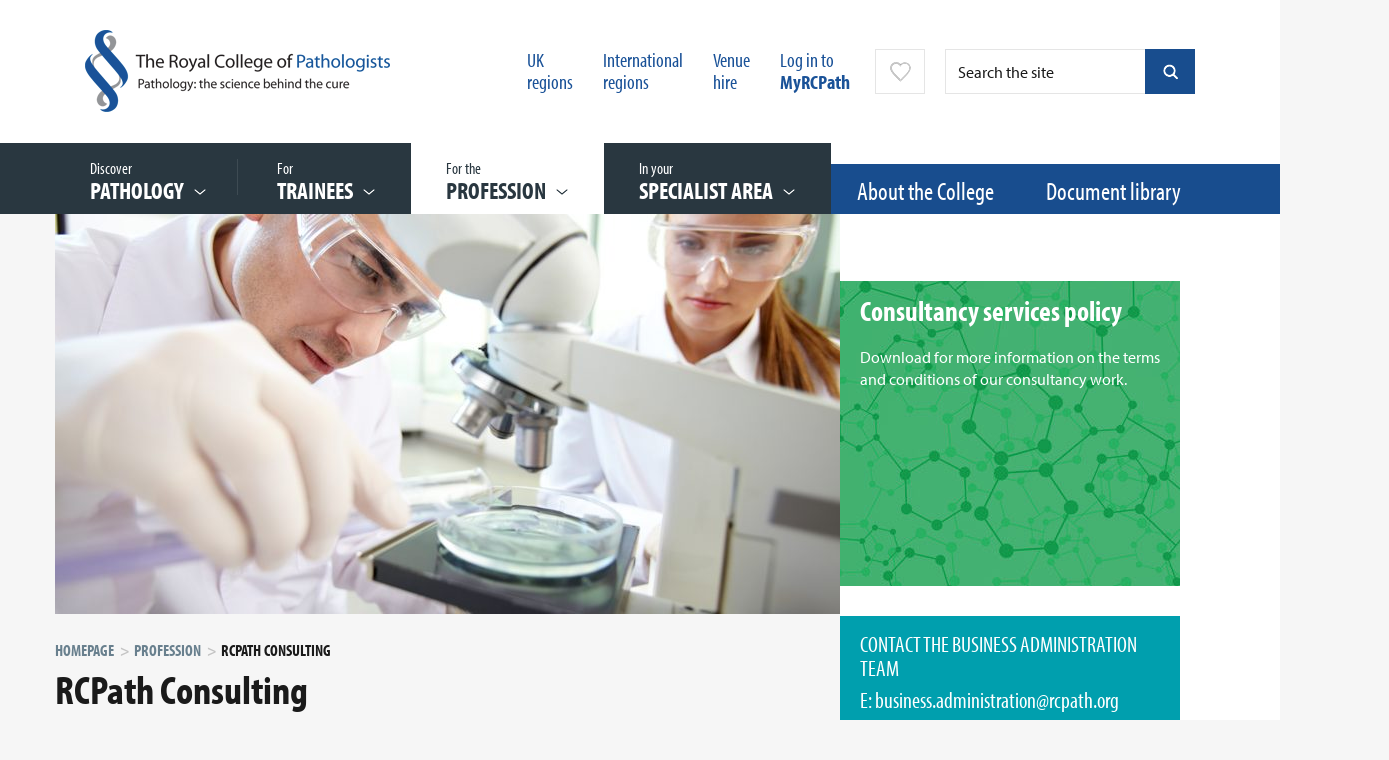

--- FILE ---
content_type: text/html;charset=UTF-8
request_url: https://www.rcpath.org/profession/rcpath-consulting.html
body_size: 11463
content:
<!DOCTYPE html>

<!--[if lt IE 7]>      <html class="no-js lt-ie9 lt-ie8 lt-ie7"> <![endif]-->
<!--[if IE 7]>         <html class="no-js lt-ie9 lt-ie8"> <![endif]-->
<!--[if IE 8]>         <html class="no-js lt-ie9"> <![endif]-->
<!--[if gt IE 8]><!--> <html class="no-js"> <!--<![endif]-->

	<head>



	
		<script src="https://cc.cdn.civiccomputing.com/9/cookieControl-9.9.2.min.js" crossorigin="anonymous" integrity="sha384-EeZGq++njpOkb2ymie9Fhtaw3EOPvAuxwaS5kq/K4ZeZN8qM2eARs3QxQ+BLdw7/"></script>


		<script type="text/javascript" nonce="ceb00065d51d1d937f986b90fd78a98b">
			var config = {
				// Core configuration
				apiKey: '18bed04b907e37a7f6de367fb1919f0449dfcd75',
				product: 'PRO',
				mode: 'gdpr',

				setInnerHTML: false,
				wrapInnerHTML: false,
				// Controlling use of cookies
				necessaryCookies: ["OGPC","VID","CONSENT","CookieControl","_PRESIDE_LANGUAGE","cf*","_gid","lang","remote_sid","JSESSIONID","DEFAULTLOCALE","rc::c","PRESIDESHOPPINGCARTSESSION","_hjShownFeedbackMessage","_ga","__cfduid","DSID","_hjClosedSurveyInvites","NSC_*","player","YSC","VISITOR_INFO1_LIVE","vuid","_hjMinimizedPolls","PSID","_cf*","continuous_play_v3","_gat*","PRESIDEARTICLEACCESSLIMIT","_hjDonePolls","test_cookie"],
				optionalCookies: [
					

	
		
		{
			name : 'Google analytics',
			label: 'Google analytics',
			description: 'Analytical cookies help website owners understand how visitors interact with websites by collecting and reporting information anonymously. This helps us to better understand the needs of our users and how we can improve the website. For full details on these cookies please see Google’s privacy policy.',
			cookies: ["_ga*","_ga_*","_gcl*","_gid","_ga","_gat","_mkto_trk","_utma","collect","GPS","IDE","MR","MR2","mus","PREF"],
			recommendedState: true,
			lawfulBasis: 'consent',
			onAccept: function(){
				// gtag consent API
    gtag('consent', 'update', { 'analytics_storage': 'granted'  });
// gtag consent API END

// START insert Google site verification tag
// meta name="google-site-verification" content="7v2qaKEdaNTI0F1MQqZjj7ipol96cnF886-6erE6vj4"
var gsvTag         = document.createElement('meta');
    gsvTag.id      = 'civic-gsv-meta';
    gsvTag.name    = 'google-site-verification';
    gsvTag.content = '7v2qaKEdaNTI0F1MQqZjj7ipol96cnF886-6erE6vj4';

document.head.insertAdjacentElement( 'beforeEnd', gsvTag );
// END insert Google site verification tag

// START - Global site tag (gtag.js) - Google Analytics
// script async src='https://www.googletagmanager.com/gtag/js?id=UA-30038551-1'
// *** REMOVED - 10-NOV-2021
//var gtmTag       = document.createElement('script');
//   gtmTag.id    = 'civic-gtm-script';
//    gtmTag.src   = 'https://www.googletagmanager.com/gtag/js?id=UA-30038551-1';
//    gtmTag.async = true;
//document.head.insertAdjacentElement( 'beforeEnd', gtmTag );
// END insert Google tag manager script

window.dataLayer = window.dataLayer || [];
function gtag(){dataLayer.push(arguments);}

			},
			onRevoke: function(){
				// gtag consent API
    gtag('consent', 'update', { 'analytics_storage': 'denied'  });
// gtag consent API END

// START remove Google site verification tag
var gsvTag = document.getElementById('civic-gsv-meta');
    gsvTag.remove();
// END remove Google site verification tag



			},
			thirdPartyCookies: [{"name":"Google","optOutLink":"https://tools.google.com/dlpage/gaoptout"},{"name":"YouTube","optOutLink":"https://support.google.com/accounts/answer/61416?hl=en&co=GENIE.Platform%3DDesktop&oco=0"}]
		}
		,
	
		
		{
			name : 'Marketing',
			label: 'Marketing',
			description: 'Marketing cookies are used to track visitors across websites. The intention is to display ads that are relevant and engaging for the individual user and thereby more valuable for publishers and third party advertisers.\r\n',
			cookies: ["_gcl_au","1P_JAR","ANID","APISID","HSID","LOGIN_INFO","SAPISID","SID","SIDCC","SSID","__Secure-3PAPISID","__Secure-3PSID","__Secure-APISID","__Secure-HSID","__Secure-SSID","gt","guest_id","personalization_id","tfw_exp","metrics_token"],
			recommendedState: true,
			lawfulBasis: 'consent',
			onAccept: function(){
				// gtag consent API
gtag('consent', 'update', {
      'ad_storage': 'granted',
      'ad_user_data': 'granted',
      'ad_personalization': 'granted'
    });
// gtag consent API END
			},
			onRevoke: function(){
				// gtag consent API
gtag('consent', 'update', {
      'ad_storage': 'denied',
      'ad_user_data': 'denied',
      'ad_personalization': 'denied'
    });
// gtag consent API END
			},
			thirdPartyCookies: [{"name":"Twitter","optOutLink":"https://twitter.com/settings/account/personalization"}]
		}
		,
	
		
		{
			name : 'Statistics',
			label: 'Statistics',
			description: 'Statistic cookies help website owners to understand how visitors interact with websites by collecting and reporting information anonymously.',
			cookies: ["_hjid","_hjRecordingLastActivity","_hjTLDTest","_hjUserAttributesHash","_hjCachedUserAttributes","_hjLocalStorageTest","_hjIncludedInPageviewSample","_hjIncludedInSessionSample","_hjAbsoluteSessionInProgress"],
			recommendedState: true,
			lawfulBasis: 'consent',
			onAccept: function(){
				
			},
			onRevoke: function(){
				
			},
			thirdPartyCookies: []
		}
		
	

				],    // Array of objects based on CookieCategory object
				consentCookieExpiry: 350,

				
					statement : {
						  description: ''
						, name: 'Cookies policy'
						, url: 'https://www.rcpath.org/about-the-college/college-policies/cookies-policy.html'
						, updated: '17/12/2020'
					},
				

				logConsent: true,
				encodeCookie: false,
				sameSiteCookie: true,
				sameSiteValue: "Strict",
				closeOnGlobalChange: true,
				subDomains: true,

				// Customizing appearance and behaviour
				initialState: "notify",
				notifyOnce: false,
				rejectButton: true,
				layout: "slideout",
				position: "left",
				theme: "light",
				toggleType: "slider",
				closeStyle: "button",
				notifyDismissButton: false,
				settingsStyle: "button",
				acceptBehaviour: "recommended",

				

				

				text : {
					title: 'Our use of cookies'
					, intro                : 'We use necessary cookies to make our site work and to create a smoother user experience. We’d also like to use optional cookies to help us improve the services and content that we provide to you.'
					, acceptRecommended    : 'ACCEPT RECOMMENDED SETTINGS'
					
					, rejectSettings       : 'Reject all'
					, necessaryTitle       : 'Essential cookies'
					, necessaryDescription : 'Essential cookies enable core functionality such as page navigation and access to secure areas. You may disable these by changing your browser settings, but this may affect how the website functions.'
					
					
					
					
					
					, off                  : 'Off'
					
					
					
					, closeLabel           : 'SAVE YOUR PREFERRED SETTINGS'
					
					
					
					
					
					
					
				},

				
				branding : {
					  fontFamily       : 'Arial, sans serif'
					
					
					
					
					
					, acceptText       : '#fff'
					, acceptBackground : '#184d8e'
					
					
					
					, toggleColor      : '#022857'
					, toggleBackground : '#184d8e'
					
					
					
					, buttonIconWidth  : '64px'
					, buttonIconHeight : '64px'
					, removeIcon       : false
					, removeAbout      : true
				},
				

				
					excludedCountries: [],
					locale: "undefined" != typeof window ? window.navigator.language : "en",	
				locales: [
					
				],
				

				accessibility: {
					accessKey: '',
					highlightFocus: false,
					outline: false,
					overlay: false,
					disableSiteScrolling: false
				}
			};

			CookieControl.load( config );

			var onPageStyle = "";
			
			if ( onPageStyle.length ) {
				var style       = document.createElement('style');
				style.innerHTML = onPageStyle;
				document.head.appendChild( style );
			}
		</script>
	

		




	<title>RCPath Consulting</title>
<script nonce="991d32b147b9fe52976547a71c512642">
    window.dataLayer = window.dataLayer || [];
    function gtag() {
        dataLayer.push(arguments);
    }
    gtag("consent", "default", {
        ad_personalization: "denied",
        ad_storage: "denied",
        ad_user_data: "denied",
        analytics_storage: "denied",
        wait_for_update: 500
    });
    gtag("set", "url_passthrough", true);
</script>


<!-- Google Tag Manager -->
<script nonce="991d32b147b9fe52976547a71c512642">(function(w,d,s,l,i){w[l]=w[l]||[];w[l].push({'gtm.start':
new Date().getTime(),event:'gtm.js'});var f=d.getElementsByTagName(s)[0],
j=d.createElement(s),dl=l!='dataLayer'?'&l='+l:'';j.async=true;j.src=
'https://www.googletagmanager.com/gtm.js?id='+i+dl;f.parentNode.insertBefore(j,f);
})(window,document,'script','dataLayer','GTM-K4LLWHB');</script>
<!-- End Google Tag Manager -->

	

	

	
		<meta name="author" content="The Royal College of Pathologists" />
	

	

	<meta name="robots" content="index,follow" />

	


	<meta property="og:title" content="RCPath Consulting" />
	<meta property="og:type"  content="website" />
	<meta property="og:url"   content="https://www.rcpath.org/profession/rcpath-consulting.html" />
	
	
		<meta property="og:image" content="https://www.rcpath.org/static/c97cf2c7-e639-4c58-9664228f9884f082/socialmediaimage1d7df6a0396421b23f8e1b8419de187b/lab-6.jpg" />
	

	
		<meta name="twitter:card" content="summary_large_image">
	
	
	<meta name="twitter:title" content="RCPath Consulting" />
	
	
		<meta name="twitter:image" content="https://www.rcpath.org/static/c97cf2c7-e639-4c58-9664228f9884f082/socialmediaimage1d7df6a0396421b23f8e1b8419de187b/lab-6.jpg" />
	





		<meta charset="utf-8">
		<meta name="viewport" content="width=device-width, initial-scale=1.0">
		<!--[if IE]> <meta http-equiv="X-UA-Compatible" content="IE=edge,chrome=1"> <![endif]-->

		<link rel="shortcut icon" href="/assets/img/favicon.ico" type="image/x-icon">
		<script type="text/javascript" src="//use.typekit.net/hlu4raf.js"></script>
		<script type="text/javascript" src="/assets/js/lib/typekit.js"></script>

		<link rel="stylesheet" type="text/css" href="/assets/css/lib/bootstrap.min.css">
<link rel="stylesheet" type="text/css" href="/assets/css/lib/jquery.bxslider.css">
<link rel="stylesheet" type="text/css" href="/assets/css/lib/jquery.datetimepicker.css">
<link rel="stylesheet" type="text/css" href="/assets/css/lib/perfect-scrollbar.min.css">
<link rel="stylesheet" type="text/css" href="/assets/css/lib/tooltipster.css">
<link rel="stylesheet" type="text/css" href="/assets/css/core/_7ecaabad.core.min.css">
<link rel="stylesheet" type="text/css" href="/assets/css/specific/autocomplete/_dfb9fcdd.autocomplete.min.css">
<link rel="stylesheet" type="text/css" href="/assets/css/specific/widget-banner/_34f6748e.widget-banner.min.css">
<!--[if lte IE 8]><link rel="stylesheet" type="text/css" href="/assets/css/lib/ie8.css"><![endif]-->


		<!--[if lt IE 9]>
			<script src="http://html5shiv.googlecode.com/svn/trunk/html5.js"></script>
		<![endif]-->

		<script src="/assets/js/lib/modernizr-2.6.2.min.js"></script>
<!--[if lte IE 8]><script src="/assets/js/lib/respond.js"></script><![endif]-->


		
		

		
	</head>
	<body class="standard-page">
<!-- Google Tag Manager (noscript) -->
<noscript><iframe src="https://www.googletagmanager.com/ns.html?id=GTM-K4LLWHB"
height="0" width="0" style="display:none;visibility:hidden"></iframe></noscript>
<!-- End Google Tag Manager (noscript) -->

		 <!--[if lt IE 7]>
			<p class="chromeframe">You are using an <strong>outdated</strong> browser. Please <a href="http://browsehappy.com/">upgrade your browser</a> or <a href="http://www.google.com/chromeframe/?redirect=true">activate Google Chrome Frame</a> to improve your experience.</p>
		<![endif]-->

		<div class="main-wrapper">
			
			<div class="menu-overlay"></div>
			
	

	<header id="masthead" class="branding" role="banner">

		<div class="container top-header">

			<div class="row">

				<div class="col-lg-4 col-md-4 col-sm-5 col-xs-12">
					<h1 class="site-logo">
						<a href="/" >
							<img src="/assets/img/logo.png" alt="RCPath logo">
						</a>
					</h1>
				</div>

				<div class="col-lg-8 col-md-8 col-sm-7 col-xs-12 hidden-xs">
					





	<form class="search-form hidden-sm hidden-xs mod-autocomplete" action="https://www.rcpath.org/search-results.html" method="get">
        <input type="text" class="search-query form-control js-autocomplete-header-ajax js-search-form-full" name="q" id="" placeholder="Search the site" />
        <button type="button" class="search-close js-search-close">&times;</button>
        <input type="submit" value="submit" class="search-button blue" />
        <button type="button" class="search-button blue js-search-form-full"></button>
    </form>




					<nav class="top-nav ">
						<ul>
							

							
								


    <li class="header-link">


	
		<a href="https://www.rcpath.org/our-uk-regions.html">UK <br/>regions</a>
	
</li>



    <li class="header-link">


	
		<a href="https://www.rcpath.org/international.html">International <br/>regions</a>
	
</li>



    <li class="header-link">


	
		<a href="https://www.rcpath.org/profession/conferences/our-venue-events-at-no-6.html">Venue <br/>hire</a>
	
</li>

							

							
								<li><a href="https://www.rcpath.org/log-in.html">Log in to <br/><strong>MyRCPath</strong></a></li>
							
							


	<li class="favourites-trigger-wrapper">
		
			<a
				class         = "favourites-trigger show-tooltip"
				title         = "You need to login in order to&nbsp;add or remove favourites"
				data-position = "right"
			>
		
		</a>
	</li>

	<div class="modal fade" id="favourite-popover" tabindex="-1" role="dialog" aria-hidden="true">
	  	<div class="modal-dialog">
			<div class="modal-content">
		  		<div class="modal-header">
					<a href="" class="icon icon-close pull-right" data-dismiss="modal"><span class="sr-only">Close</span></a>
					<h3 class="modal-title">Favourites</h3>
		  		</div>

		  		<div class="modal-body"></div>

			  	<div class="modal-footer aligned-center">
					<button type="button" class="btn blue-dark" data-dismiss="modal">OK</button>
			  	</div>
			</div>
	  	</div>
	</div>

						</ul>
					</nav>

				</div>

			</div>

		</div>

		<div class="main-navigation-wrapper v2">

			<div class="container visible-sm visible-xs">
				<div class="row">
					<div class="col-xs-12">
						<div class="mobile-menu">
							<a class="search-trigger visible-xs visible-sm">Search</a>
							<a class="menu-trigger">Menu</a>
						</div>
					</div>
				</div>
			</div>

			<div class="main-navigation">
				<div class="v2-bg-filler"></div>
				<div class="container">
					<div class="row">
						<div class="col-md-12">
							<nav class="main-navigation-links" >
								<ul>
									
	

	
		<li class=" featured-link">
			

	
	
	
	
	
	<a href="https://www.rcpath.org/discover-pathology.html">
		
			<span class="top-text">Discover  &nbsp;</span> <span class="menu-label">PATHOLOGY</span>
		
	</a>
	
		<div class="mega-menu">
			

			

			<div class="nav-links column-links">
				<ul class="
							
								two-columns
							
						">
					
						<li class="">
							<a href="https://www.rcpath.org/discover-pathology/what-is-pathology.html" data-href="#nav-62210955-3D4F-4681-B8E72C92C23F9E1A">What is pathology?</a>
						</li>
					
						<li class="">
							<a href="https://www.rcpath.org/discover-pathology/careers-in-pathology.html" data-href="#nav-837A77CC-21BB-45CE-88F268E6ECCCEE0C">Careers in pathology</a>
						</li>
					
						<li class="">
							<a href="https://www.rcpath.org/discover-pathology/events-landing-page.html" data-href="#nav-3F4933A7-969F-4284-B7A1ABF2D1AE7B99">Public engagement events</a>
						</li>
					
						<li class="">
							<a href="https://www.rcpath.org/discover-pathology/discover-pathology-resources.html" data-href="#nav-0FEFF61F-79BC-422D-9DBCA9D81F946AAF">Resources</a>
						</li>
					
						<li class="">
							<a href="https://www.rcpath.org/discover-pathology/competitions.html" data-href="#nav-379FD92E-B7B9-4E72-AE8E00AB240FC3A5">Competitions</a>
						</li>
					
						<li class="">
							<a href="https://www.rcpath.org/discover-pathology/membership.html" data-href="#nav-C8D46354-E754-4E8D-BC895693ADFF4436">Membership</a>
						</li>
					
						<li class="">
							<a href="https://www.rcpath.org/discover-pathology/corporate-membership.html" data-href="#nav-F4830D14-7813-424D-9ECB70F783089611">Corporate membership</a>
						</li>
					
						<li class="">
							<a href="https://www.rcpath.org/discover-pathology/undergraduates-and-foundation-doctors.html" data-href="#nav-3842D845-18A4-47CC-B270862E625D8AD3">Undergraduates and Foundation doctors</a>
						</li>
					
						<li class="">
							<a href="https://www.rcpath.org/discover-pathology/news.html" data-href="#nav-DD9D7BF1-02E5-4AFD-9BEFDAE100B38369">News</a>
						</li>
					
						<li class="">
							<a href="https://www.rcpath.org/discover-pathology/blogs.html" data-href="#nav-499509C2-8F7D-46CA-8E632F53F37E6B27">Blogs</a>
						</li>
					
						<li class="">
							<a href="https://www.rcpath.org/discover-pathology/public-affairs.html" data-href="#nav-E5E2B075-3601-4C80-90630C37061285D3">Public affairs</a>
						</li>
					
						<li class="">
							<a href="https://www.rcpath.org/discover-pathology/videos.html" data-href="#nav-19C13837-73E0-491B-91D09FC287E8F0BE">Videos</a>
						</li>
					
						<li class="">
							<a href="https://www.rcpath.org/discover-pathology/pathologypodcast.html" data-href="#nav-B89DA92E-0C20-4213-8C333990A4BED5D2">Pathologists in Profile Podcast Series</a>
						</li>
					
						<li class="">
							<a href="https://www.rcpath.org/discover-pathology/diamond-jubilee.html" data-href="#nav-5595587D-5582-490D-8181B722599C787E">Diamond Jubilee</a>
						</li>
					
				</ul>
			</div>
			

		</div>
	

		</li>
	
		<li class=" featured-link">
			

	
	
	
	
	
	<a href="https://www.rcpath.org/trainees.html">
		
			<span class="top-text">For &nbsp;</span> <span class="menu-label">Trainees</span>
		
	</a>
	
		<div class="mega-menu">
			

			

			<div class="nav-links column-links">
				<ul class="
							
								two-columns
							
						">
					
						<li class="">
							<a href="https://www.rcpath.org/trainees/covid-19-information-for-trainees.html" data-href="#nav-8A285D6E-8841-4290-B81A2091D1AE184E">COVID-19: information for trainees</a>
						</li>
					
						<li class="">
							<a href="https://www.rcpath.org/trainees/training.html" data-href="#nav-47E24E46-D71C-49C8-95E9D6F0986EB51A">Training</a>
						</li>
					
						<li class="">
							<a href="https://www.rcpath.org/trainees/webinars-what-i-wish-i-d-known.html" data-href="#nav-AFCE845C-C8BE-495F-801F2D8D3FD2CC43">Webinars: What I Wish I’d Known</a>
						</li>
					
						<li class="">
							<a href="https://www.rcpath.org/trainees/assessment.html" data-href="#nav-0051557A-8AFD-4744-871BC4F17131CF9D">Assessment</a>
						</li>
					
						<li class="">
							<a href="https://www.rcpath.org/trainees/examinations.html" data-href="#nav-43912B94-9F8B-428D-A2B978D3DE35AF00">Examinations</a>
						</li>
					
						<li class="">
							<a href="https://www.rcpath.org/trainees/cost-of-training1.html" data-href="#nav-4379FDA7-067A-44C7-9D6B41B2C1F06667">Cost of training</a>
						</li>
					
						<li class="">
							<a href="https://www.rcpath.org/trainees/preparing-to-be-a-new-consultant.html" data-href="#nav-99FD3087-F4E0-4721-ACA0C028C6AB6B98">Preparing to be a new consultant</a>
						</li>
					
				</ul>
			</div>
			

		</div>
	

		</li>
	
		<li class="active featured-link">
			

	
	
	
	
	
	<a href="https://www.rcpath.org/profession.html">
		
			<span class="top-text">For the &nbsp;</span> <span class="menu-label">Profession</span>
		
	</a>
	
		<div class="mega-menu">
			

			

			<div class="nav-links column-links">
				<ul class="
							
								two-columns
							
						">
					
						<li class="">
							<a href="https://www.rcpath.org/profession/on-the-agenda.html" data-href="#nav-F632503D-7B1C-4470-9ABD444E0B8A111F">On the agenda</a>
						</li>
					
						<li class="">
							<a href="https://www.rcpath.org/profession/college-responses.html" data-href="#nav-79202A89-A566-493C-BD57BC4B2401988C">College responses</a>
						</li>
					
						<li class="">
							<a href="https://www.rcpath.org/profession/clinical-excellence-awards.html" data-href="#nav-1EB129E6-B427-4AA1-98BC1029374B5538">Clinical Impact Awards</a>
						</li>
					
						<li class="">
							<a href="https://www.rcpath.org/profession/patient-safety-and-quality-improvement.html" data-href="#nav-742BA6CD-2B36-447E-87E47A558EE4DB4E">Patient safety and quality improvement</a>
						</li>
					
						<li class="">
							<a href="https://www.rcpath.org/profession/coronavirus-resource-hub.html" data-href="#nav-BFCCBA7C-0E65-43D7-B2E37C8E63C9754F">Coronavirus: COVID-19 resources hub</a>
						</li>
					
						<li class="active">
							<a href="https://www.rcpath.org/profession/conferences.html" data-href="#nav-6B527134-B377-45BF-A56274D8FCFF03C7">Conferences</a>
						</li>
					
						<li class="">
							<a href="https://www.rcpath.org/profession/continuing-professional-development-cpd.html" data-href="#nav-EB1799C1-BBCE-4C6E-88ECB16C02AD8012">Continuing Professional Development (CPD)</a>
						</li>
					
						<li class="">
							<a href="https://www.rcpath.org/profession/appraisal-and-revalidation.html" data-href="#nav-AB324748-614B-4078-80780E2555A84849">Appraisal and revalidation </a>
						</li>
					
						<li class="">
							<a href="https://www.rcpath.org/profession/guidelines.html" data-href="#nav-0BCD5B64-F576-422E-9F82BF4FD7CDE1FD">Guidelines</a>
						</li>
					
						<li class="">
							<a href="https://www.rcpath.org/profession/publications.html" data-href="#nav-FCDE25E1-B7C8-41F3-A114C0DF9DFDDFAB">Publications</a>
						</li>
					
						<li class="">
							<a href="https://www.rcpath.org/profession/digital-pathology.html" data-href="#nav-D02EC6A9-C29C-471D-9D2717106FEE9B64">Digital pathology</a>
						</li>
					
						<li class="">
							<a href="https://www.rcpath.org/profession/committees.html" data-href="#nav-B9825946-F33A-42C5-8EF769B5A3EF3B71">Committees</a>
						</li>
					
						<li class="">
							<a href="https://www.rcpath.org/profession/rcpath-consulting.html" data-href="#nav-A2D0E3F3-17CC-4AEF-A66F698D6883C25E">RCPath Consulting</a>
						</li>
					
						<li class="">
							<a href="https://www.rcpath.org/profession/research-and-innovation.html" data-href="#nav-2AEB0F6E-C3BE-49E5-B5FFA3A085C3804B">Research and innovation</a>
						</li>
					
						<li class="">
							<a href="https://www.rcpath.org/profession/medical-examiners.html" data-href="#nav-CAA61036-9281-4D73-82D97283B32B24AF">Medical examiners</a>
						</li>
					
						<li class="">
							<a href="https://www.rcpath.org/profession/training-standards.html" data-href="#nav-C69ED13A-8010-4C6B-832B5D65E74B528B">Training standards</a>
						</li>
					
						<li class="">
							<a href="https://www.rcpath.org/profession/pathology-portal.html" data-href="#nav-EB98C704-F7C3-4DD0-B97A0DD5FB1293B3">Pathology Portal</a>
						</li>
					
						<li class="">
							<a href="https://www.rcpath.org/profession/equality-diversity-and-inclusion.html" data-href="#nav-DCF9D0AD-EBEF-42EE-B3C1D0CC1A2AF301">Equality, diversity and inclusion</a>
						</li>
					
						<li class="">
							<a href="https://www.rcpath.org/profession/member-engagement.html" data-href="#nav-1186323B-EB4C-4FC7-B9A470A79D3C14ED">Member engagement</a>
						</li>
					
						<li class="">
							<a href="https://www.rcpath.org/profession/workforce-and-engagement.html" data-href="#nav-4B128BB1-131A-47AA-8C81A87D50642E5D">Workforce and engagement</a>
						</li>
					
				</ul>
			</div>
			

		</div>
	

		</li>
	
		<li class=" featured-link">
			

	
	
	
	
	
	<a href="https://www.rcpath.org/specialist-area.html">
		
			<span class="top-text">In your &nbsp;</span> <span class="menu-label">Specialist area</span>
		
	</a>
	
		<div class="mega-menu">
			

			
				
			

			<div class="nav-links column-links">
				<ul class="
							
								two-columns
							
						">
					
						<li class="">
							<a href="https://www.rcpath.org/specialist-area/cellular-pathology.html" data-href="#nav-E9872745-F5E7-4AA5-A239C5E9C87D5BDA">Cellular pathology</a>
						</li>
					
						<li class="">
							<a href="https://www.rcpath.org/specialist-area/clinical-biochemistry.html" data-href="#nav-EE9AEDA1-6D52-43EB-8753D49ADEE05F06">Clinical biochemistry</a>
						</li>
					
						<li class="">
							<a href="https://www.rcpath.org/specialist-area/microbiology.html" data-href="#nav-D91831B0-E7B7-4150-91D4F1D893757063">Microbiology</a>
						</li>
					
						<li class="">
							<a href="https://www.rcpath.org/specialist-area/haematology.html" data-href="#nav-8BBD5570-982E-4C2F-8EF973F932977C21">Haematology</a>
						</li>
					
						<li class="">
							<a href="https://www.rcpath.org/specialist-area/transfusion-medicine.html" data-href="#nav-D74D740F-0749-4485-B699B10DFB25CF98">Transfusion medicine</a>
						</li>
					
						<li class="">
							<a href="https://www.rcpath.org/specialist-area/neuropathology.html" data-href="#nav-746F5CF0-1F44-48D1-BD6CCE20DF7DABC6">Neuropathology</a>
						</li>
					
						<li class="">
							<a href="https://www.rcpath.org/specialist-area/paediatric-and-perinatal-pathology.html" data-href="#nav-4059E450-99B0-4D71-A330F2B7D4F0A773">Paediatric and perinatal pathology</a>
						</li>
					
						<li class="">
							<a href="https://www.rcpath.org/specialist-area/oral-maxillofacial-pathology.html" data-href="#nav-68E758DE-3F0C-4F86-9DA2E09C3B7BBDEE">Oral and maxillofacial pathology</a>
						</li>
					
						<li class="">
							<a href="https://www.rcpath.org/specialist-area/reproductive-science.html" data-href="#nav-BC7228D3-8753-4357-821D7E93497EA8C1">Reproductive science</a>
						</li>
					
						<li class="">
							<a href="https://www.rcpath.org/specialist-area/forensic-pathology.html" data-href="#nav-1EDB959B-04E9-4B91-84277DC51EBFF63D">Forensic pathology</a>
						</li>
					
						<li class="">
							<a href="https://www.rcpath.org/specialist-area/toxicology.html" data-href="#nav-79EA0105-B421-4FDC-8EF1F1A5A2FB85A9">Toxicology</a>
						</li>
					
						<li class="">
							<a href="https://www.rcpath.org/specialist-area/histocompatibility-and-immunogenetics.html" data-href="#nav-22B342E3-14AB-46E0-9E73B54E50CA5569">Histocompatibility and immunogenetics</a>
						</li>
					
						<li class="">
							<a href="https://www.rcpath.org/specialist-area/virology.html" data-href="#nav-5086FEF3-8BAD-40D8-A7FF5196D89D54CE">Virology</a>
						</li>
					
						<li class="">
							<a href="https://www.rcpath.org/specialist-area/immunology.html" data-href="#nav-82136D38-BEDB-45EF-B2753194FBDDF953">Immunology</a>
						</li>
					
						<li class="">
							<a href="https://www.rcpath.org/specialist-area/genetics.html" data-href="#nav-09491268-3DDC-4917-A92BDAE46217F62C">Genetics</a>
						</li>
					
						<li class="">
							<a href="https://www.rcpath.org/specialist-area/molecular-pathology.html" data-href="#nav-33E5C334-C711-45B7-A0750DBFEFD6E218">Molecular pathology</a>
						</li>
					
						<li class="">
							<a href="https://www.rcpath.org/specialist-area/veterinary-pathology.html" data-href="#nav-AF32497A-B1C6-4999-A494BC447132F415">Veterinary pathology</a>
						</li>
					
				</ul>
			</div>
			
					
						
					
						
					
						
					
						
					
						
					
						
					
						
					
						
					
						
					
						
					
						
					
						
					
						
					
						
					
						
					
						
					
						
					
				

		</div>
	

		</li>
	
		<li class=" ">
			

	
	
	
	
	
	<a href="https://www.rcpath.org/about-the-college.html">
		
			About the College
		
	</a>
	

		</li>
	
		<li class=" ">
			

	
	
	
	
	
	<a href="https://www.rcpath.org/document-library-search.html">
		
			Document library
		
	</a>
	

		</li>
	


								
									
								


    <li class="header-link">


	
		<a href="https://www.rcpath.org/our-uk-regions.html">UK <br/>regions</a>
	
</li>



    <li class="header-link">


	
		<a href="https://www.rcpath.org/international.html">International <br/>regions</a>
	
</li>



    <li class="header-link">


	
		<a href="https://www.rcpath.org/profession/conferences/our-venue-events-at-no-6.html">Venue <br/>hire</a>
	
</li>

							
									<li class="visible-xs"><a href="https://www.rcpath.org/log-in.html">Log in to MyRCPath</a></li>
								
									
								</ul>
							</nav>
						</div>
					</div>
				</div>

			</div>

			<div class="mobile-search">
				





	<form class="search-form " action="https://www.rcpath.org/search-results.html" method="get">
        <input type="text" class="search-query form-control js-autocomplete-header-ajax" name="q" id="" placeholder="Search the site" />
        
        <input type="submit" value="submit" class="search-button blue" />
        
    </form>



			</div>

		</div>

	</header>


			<section id="contents">
				


	

				














	
			












	<div class="half-grey-light">

		<div class="container">

			<div class="row">

				<div class="col-md-8 col-sm-12 col-xs-12 grey-1">

					<div class="banner-wrapper">
						<div class="banner-slider">
							<div class="slider-wrapper">
								<div class="bx-wrapper">
									<img src="https://www.rcpath.org/static/c97cf2c7-e639-4c58-9664228f9884f082/standardpagepartialimagea6d87b84d50738980caee9288a67cb0a/lab-6.jpg" />
								</div>
							</div>
						</div>
					</div>

					<div class="main-content">

						
	<div class="breadcrumb-wrapper">
		<ol class="breadcrumb">
			

	
		<li ><a href="https://www.rcpath.org/">Homepage</a></li>
	
		<li ><a href="https://www.rcpath.org/profession.html">Profession</a></li>
	
		<li class="active">RCPath Consulting</li>
	

		</ol>
	</div>


						<h1 >RCPath Consulting</h1>

						<p>RCPath Consulting provides advice to organisations that need an expert, independent view on how pathology and laboratory medicine services should be organised to have the greatest impact on patient care.</p>

<h2>Our services</h2>

<p>We provide a range of consultancy services tailored to the needs of clients, offering&nbsp;advice on:&nbsp;</p>

<ul>
	<li><strong>provision of pathology services</strong>&nbsp;&ndash; including objective measurement of end-to-end quality of the laboratory service.</li>
	<li><strong>pathology commissioning and tendering</strong>&nbsp;&ndash; in situations where it is useful to have an independent, authoritative view.</li>
	<li><strong>reconfiguration of pathology services</strong>&nbsp;&ndash; where changes across more than one Trust are impacting local providers and maintenance of the quality of service and cost-effectiveness is paramount.</li>
	<li><strong>option&nbsp;appraisal processes</strong>&nbsp;&ndash;&nbsp;when pathology plans are assessed&nbsp;and options are considered and prioritised.</li>
</ul>

<h2>Why work with us?&nbsp;</h2>

<p>Our advisors are senior Fellows of the College or Institute of Biomedical Science with many years of experience in the management and delivery of clinical laboratory services. RCPath Consulting advisors have provided impartial advice to NHS Trusts, Foundation Trusts, commissioning groups, other national organisations and pathology networks.</p>

<p>The detailed scope and schedule of consultancy services varies with each organisation, so we offer a flexible approach for different scenarios. A detailed preliminary discussion with each client ensures that our services are appropriately targeted to achieve their desired outcome.</p>






	<div class="widget help-widget teal">
		<h3 class="widget-title">Find out more</h3>
		<div class="widget-content">
			Contact the RCPath Consulting team to discuss how our advisors can use their expertise to support your&nbsp;laboratory medicine services.
		</div>
		<div class="view-more">
			
				


	
		<a href="/cdn-cgi/l/email-protection#8efcedfeeffae6ede1e0fdfbe2fae7e0e9cefcedfeeffae6a0e1fce9">Email <span class="__cf_email__" data-cfemail="c6b4a5b6a7b2aea5a9a8b5b3aab2afa8a186b4a5b6a7b2aee8a9b4a1">[email&#160;protected]</span></a>
	

			
		</div>
	</div>


<p>&nbsp;</p>


					</div>

				</div>

				<div class="col-md-4 col-sm-12 col-xs-12 sidebar-wrapper">

					<aside class="sidebar stick-to-content">

						

						









	


	
		<a href="https://www.rcpath.org/asset/9299BDB0%2D4BF1%2D4DB0%2D8636ACC21900A9C3/">
					<div class="widget featured-event featured-panel" style="background:url(https://www.rcpath.org/static/derivatives/featuredpanelimage3_87d3a941508c9a8a3a8a644b58a4ff7b/23d24278-6f7f-438b-a7a80b4e2b630bc9.jpg) no-repeat">
						<h3>Consultancy services policy</h3>
						Download for more information on the terms and conditions of our consultancy work.&nbsp;
					</div>
				</a>
	








	<div class="widget help-widget teal">
		
		<div class="widget-content">
			
			<div class="details">
				<h4>Contact the Business Administration Team</h4>
				<p>E: <a href="/cdn-cgi/l/email-protection#3341504352475b505c5d40465f475a5d547341504352475b1d5c4154"><span class="__cf_email__" data-cfemail="365443455f585345451857525b5f585f45424457425f59587644554657425e18594451">[email&#160;protected]</span></a></p>

<p>T: 020 7451 6718</p>

			</div>
		</div>
	</div>

					</aside>


				</div>


			</div>

		</div>

	</div>

	



		


			</section>
			

    <footer id="subhead">

        <div class="footer-top">
            <div class="container">
                <div class="row">
                    <div class="col-md-4 col-sm-6 col-xs-12 hidden-xs">
                        <div class="footer-logo">
                            <a href="/index.cfm"><img src="/assets/img/logo-footer.jpg" alt="" /></a>
                        </div>
                    </div>

                    
                        <div class="col-md-8 col-sm-6 col-xs-12">
                            <ul class="social-media">
                            
                                <li>
                                    
                                        


	
		<a href="https://www.youtube.com/user/ilovepathology" title="Youtube" class="icon-youtube" target="_blank">Youtube</a>
	

                                    
                                </li>
                            
                                <li>
                                    
                                        


	
		<a href="https://www.facebook.com/rcpath" class="icon-facebook" target="_blank">http://www.facebook.com/rcpath</a>
	

                                    
                                </li>
                            
                                <li>
                                    
                                        


	
		<a href="https://twitter.com/rcpath" class="icon-twitter" target="_blank">Follow us on Twitter</a>
	

                                    
                                </li>
                            
                            </ul>
                        </div>
                    

                </div>
            </div>
        </div>

        <div class="footer-widget-area grey-1">
            <div class="container">
                <div class="row">
                    
                        
                            
                            
                            <div class="widget useful-links col-lg-offset-1 col-lg-3 col-md-3 col-sm-3 col-xs-12 hidden-xs pull-right">
                                <div class="widget-content">
                                    <ul class="no-list">
                                         



	<li>


	
		<a href="https://www.rcpath.org/about-the-college/current-college-vacancies.html">College vacancies</a>
	
</li>




	<li>


	
		<a href="https://www.rcpath.org/log-in/website-faq.html">Help and support</a>
	
</li>




	<li>


	
		<a href="https://www.rcpath.org/sitemap.html">Sitemap</a>
	
</li>




	<li>


	
		<a href="https://www.rcpath.org/about-the-college/accessibility.html" title="Accessibility">Accessibility</a>
	
</li>




	<li>


	
		<a href="https://www.rcpath.org/about-the-college/contact-us/map-and-directions.html">Map and directions</a>
	
</li>

                                    </ul>
                                </div>
                            </div>
                        
                            
                            
                                
                            
                            <div class="widget useful-links col-lg-offset-1 col-lg-3 col-md-3 col-sm-3 col-xs-12  pull-right">
                                <div class="widget-content">
                                    <ul class="no-list">
                                         



	<li>


	
		<a href="https://www.rcpath.org/about-the-college/conditions-of-use-and-disclaimer.html" title="Conditions of use and disclaimer">Conditions of use and disclaimer</a>
	
</li>




	<li>


	
		<a href="https://www.rcpath.org/about-the-college/college-policies/privacy-policy.html">Our Privacy Policy</a>
	
</li>




	<li>


	
		<a href="https://www.rcpath.org/about-the-college/college-policies/cookies-policy.html">Our Cookies Policy </a>
	
</li>




	<li>


	
		<a href="https://www.rcpath.org/about-the-college/college-policies/data-protection.html" target="_blank">Our Data Protection Policy</a>
	
</li>




	<li>


	
		<a href="https://www.rcpath.org/about-the-college/contact-us.html">Contact us</a>
	
</li>

                                    </ul>
                                </div>
                            </div>
                        
                    
                    <div class="widget site-info col-lg-3 col-md-3 col-sm-3 col-xs-12 pull-left">
                        <div class="widget-content">
                            <p><p>The Royal College of Pathologists</p>

<p>6 Alie Street</p>

<p>London E1 8QT</p>

<p><a href="https://www.rcpath.org/map-and-directions.html">Map and directions</a></p>

<p>Tel: +44 (0)&nbsp;20 7451 6700</p>

<div class="site-contact-info">
<p>Email: <a href="javascript:void(location.href='mailto:'+String.fromCharCode(105,110,102,111,64,114,99,112,97,116,104,46,111,114,103))"><span class="__cf_email__" data-cfemail="1f767179705f6d7c6f7e6b7731706d78">[email&#160;protected]</span></a></p>
</div>
</p>
                        </div>
                    </div>
                </div>
            </div>
        </div>

        <div class="site-copyright">

            <div class="container">

                <div class="row">

                    <div class="col-lg-4 col-md-4 col-sm-5 col-xs-12">
                        <div class="site-copyright-text">
                            &copy;2025 The Royal College of Pathologists <br/>Registered Charity in England and Wales <br/>Number 261035
                        </div>
                    </div>

                    

                    <div class="col-lg-2 col-md-2 col-sm-1 col-xs-12 hidden-xs col-auto">
                        <img src="/assets/img/logo-e-lfh.png" alt="">
                    </div>

                    <div class="col-lg-4 col-md-4 col-sm-4 col-xs-12 hidden-xs col-auto">
                         <img src="/assets/img/invest-in-people-standard-R-70743.png" width="370" alt="">
                    </div>

                    <div class="col-lg-4 col-md-4 col-sm-4 col-xs-12 hidden-xs col-auto">
                        <img src="/assets/img/logo-living-wage.png" alt="">
                    </div>

                    <div class="col-lg-4 col-md-3 hidden-sm hidden-xs hidden aligned-right">
                        
                    </div>

                </div>

            </div>

        </div>

    </footer><!-- End of footer -->

    


		</div> <!-- End of .main-wrapper -->

		


		<script data-cfasync="false" src="/cdn-cgi/scripts/5c5dd728/cloudflare-static/email-decode.min.js"></script><script nonce="991d32b147b9fe52976547a71c512642">cfrequest={"siteSearchJSONEndpoint":"https://www.rcpath.org/searchResults/queryJSON/"}</script>
<script src="/assets/js/lib/jquery-1.10.1.min.js"></script>
<script src="/assets/js/lib/jquery.blueimp-gallery.min.js"></script>
<script src="/assets/js/lib/bootstrap.min.js"></script>
<script src="/assets/js/lib/jquery.bxslider.min.js"></script>
<script src="/assets/js/lib/jquery.datetimepicker.js"></script>
<script src="/assets/js/lib/masonry.pkgd.min.js"></script>
<script src="/assets/js/lib/perfect-scrollbar.min.js"></script>
<script src="/assets/js/lib/jquery.tooltipster.min.js"></script>
<script src="/assets/js/lib/jquery-ui.min.js"></script>
<script src="/assets/js/core/_8e98fe35.core.min.js"></script>
<script src="/assets/js/specific/autocomplete/_93a3a9c1.autocomplete.min.js"></script>
<script src="/assets/js/lib/jquery.fancybox.pack.js"></script>
<!--[if lte IE 8]><script src="/assets/js/lib/placeholders.min.js"></script><![endif]-->

	<script defer src="https://static.cloudflareinsights.com/beacon.min.js/vcd15cbe7772f49c399c6a5babf22c1241717689176015" integrity="sha512-ZpsOmlRQV6y907TI0dKBHq9Md29nnaEIPlkf84rnaERnq6zvWvPUqr2ft8M1aS28oN72PdrCzSjY4U6VaAw1EQ==" data-cf-beacon='{"version":"2024.11.0","token":"b9bcfee8bb6146d491df03e7677295f8","server_timing":{"name":{"cfCacheStatus":true,"cfEdge":true,"cfExtPri":true,"cfL4":true,"cfOrigin":true,"cfSpeedBrain":true},"location_startswith":null}}' crossorigin="anonymous"></script>
</body>
</html>

--- FILE ---
content_type: text/css
request_url: https://www.rcpath.org/assets/css/core/_7ecaabad.core.min.css
body_size: 27507
content:
html{-webkit-text-size-adjust:none;overflow-x:hidden}@media only screen and (max-width:979px){html{background:#f6f6f6}}body{font-family:myriad-pro,'Myriad Pro',Arial,"Helvetica Neue",Helvetica,sans-serif;font-size:16px;font-weight:400;color:#1a1a1a;-webkit-font-smoothing:antialiased;-moz-osx-font-smoothing:grayscale;background:#f6f6f6;overflow-x:hidden}a{color:#184d8e;cursor:pointer}a:hover{text-decoration:none;color:#184d8e}a:focus{text-decoration:none;outline:0}a.u-underline{text-decoration:underline}code{color:#2f5878;background:#eee;padding:2px 9px;-webkit-border-radius:5px;-moz-border-radius:5px;border-radius:5px}p{margin:0 0 26px;line-height:1.5}img{max-width:100%}figure[style*=" float:left"],figure[style^="float:left"]{margin-right:30px!important}figure[style*=" float:right"],figure[style^="float:right"]{margin-left:30px!important}h1,h2,h3,h4,h5,h6{font-family:myriad-pro-condensed,'Myriad Pro Condensed','Myriad Pro',Arial,"Helvetica Neue",Helvetica,sans-serif;text-transform:initial}h1.non-uppercase,h2.non-uppercase,h3.non-uppercase,h4.non-uppercase,h5.non-uppercase,h6.non-uppercase{text-transform:none}h1{font-size:2.5em;margin-top:0;margin-bottom:23px;font-weight:700}h2{font-size:2.125em;margin-top:0;margin-bottom:19px;font-weight:700}h3{font-size:1.5625em;margin-top:0;margin-bottom:12px;font-weight:700}h4{font-size:1.125em;margin-top:0}ul{padding-left:17px;margin-bottom:24px}ul ul{list-style-type:disc;margin-top:8px;padding-left:17px}ul li{position:relative;margin-bottom:8px}ul li::marker{font-size:20px;line-height:8px;color:#184d8e}ul.no-list{padding:0;margin:0;list-style:none;list-style-image:none}ul.arrow-list{list-style:none;padding-left:18px;position:relative}ul.arrow-list li{position:static;margin-bottom:7px}ul.arrow-list li:before{background-image:url("/assets/img/icons.png");background-repeat:no-repeat;background-position:-41px -250px;width:8px;height:11px;content:"";display:inline-block;text-indent:-999em;margin-right:7px;position:absolute;left:0;margin-top:11px}ul.three-columns,ul.two-columns{list-style:none;padding-left:0}ol{list-style:none;padding-left:0;counter-reset:item;margin-bottom:24px}ol ol{margin-top:8px;padding-left:27px}ol li{margin-bottom:8px}ol>li:before{content:counters(item, ".") ". ";counter-increment:item;margin-right:0}ol>li>ol{counter-reset:item2;padding-left:27px}ol>li>ol>li:before{content:counters(item, ".") "." counters(item2, ".") " ";counter-increment:item2}ol>li>ol>li>ol{counter-reset:item3}ol>li>ol>li>ol>li:before{content:counters(item, ".") "." counters(item2, ".") "." counters(item3, ".") " ";counter-increment:item3}ol.alphabet-list{padding:0;margin:0;list-style:none;list-style-image:none;margin-bottom:25px}ol.alphabet-list>li:before{content:"(" counter(item,lower-alpha) ") ";margin-right:0}ol.number-list{padding-left:0}ol.number-list>li{margin-bottom:20px;padding-left:70px;position:relative;min-height:50px}ol.number-list>li:before{content:counters(item, ".") " ";counter-increment:item;padding:8px 10px 5px;margin-right:12px;display:inline-block;color:#949599;background:#f0f0f0;text-align:center;width:50px;font-family:myriad-pro-condensed,'Myriad Pro Condensed','Myriad Pro',Arial,"Helvetica Neue",Helvetica,sans-serif;position:absolute;left:0;top:0;font-size:26px}.presidecms label{color:#fff}.dl-horizontal dt{text-align:left;font-weight:400;margin-top:20px;width:23%;font-family:myriad-pro-condensed,'Myriad Pro Condensed','Myriad Pro',Arial,"Helvetica Neue",Helvetica,sans-serif;font-size:1.125em}.dl-horizontal dt+dd{margin-top:20px}.dl-horizontal dt:first-child{margin-top:0}.dl-horizontal dt:first-child+dd{margin-top:0}.dl-horizontal dd{margin-left:23%}@media only screen and (max-width:767px){.dl-horizontal dt{width:100%;margin-top:15px;margin-bottom:5px}.dl-horizontal dt+dd{margin-left:0;margin-top:5px}}.dl-horizontal.dl-horizontal-condensed{width:800px;max-width:300px}.dl-horizontal.dl-horizontal-condensed dt{font-weight:700;font-family:myriad-pro,'Myriad Pro',Arial,"Helvetica Neue",Helvetica,sans-serif;margin-top:6px}.dl-horizontal.dl-horizontal-condensed dt+dd{margin-top:6px}.dl-horizontal.dl-horizontal-condensed dd,.dl-horizontal.dl-horizontal-condensed dt{font-size:1em;line-height:1}.table,table{font-weight:300;border:1px solid #ddd;width:100%;max-width:100%;margin-bottom:20px}.table>thead>tr,table>thead>tr{background:#e5e5e5}.table>thead>tr>th,table>thead>tr>th{font-weight:500;color:#1a1a1a;border-bottom:none}.table>tbody>tr>td,.table>tbody>tr>th,.table>tfoot>tr>td,.table>tfoot>tr>th,.table>thead>tr>td,.table>thead>tr>th,table>tbody>tr>td,table>tbody>tr>th,table>tfoot>tr>td,table>tfoot>tr>th,table>thead>tr>td,table>thead>tr>th{padding:7px 19px;border:1px solid #ddd}.table>tbody>tr.total,.table>tfoot>tr.total,.table>thead>tr.total,table>tbody>tr.total,table>tfoot>tr.total,table>thead>tr.total{background-color:#f5f5f5}.table>tbody>tr.total>td,.table>tbody>tr.total>th,.table>tfoot>tr.total>td,.table>tfoot>tr.total>th,.table>thead>tr.total>td,.table>thead>tr.total>th,table>tbody>tr.total>td,table>tbody>tr.total>th,table>tfoot>tr.total>td,table>tfoot>tr.total>th,table>thead>tr.total>td,table>thead>tr.total>th{text-transform:uppercase;font-weight:500}.table>tbody>tr:nth-child(odd)>td,table>tbody>tr:nth-child(odd)>td{background:0 0}.table>tbody>tr:nth-child(2n)>td,table>tbody>tr:nth-child(2n)>td{background:#f5f5f5}table.table-blue>thead>tr{background:#184d8e}table.table-blue>thead>tr>th{color:#fff;text-transform:none;font-weight:400;border:1px solid #184d8e;border-bottom:1px solid #ddd}[data-field-toggle],[data-fieldset]{display:none}.intro-text{font-size:1.125em;line-height:1.6;margin-bottom:18px;color:#666}.intro-text.darker{color:#383838}.rss-feed{padding:15px 15px 0 0}.line-break{border-top:1px solid #e9e9e9;margin-top:23px;margin-bottom:16px;width:100%;clear:both}.line-break.dotted{border-top-style:dotted}.line-bold{border-top:1px solid #e9e9e9;margin-top:23px;margin-bottom:16px;width:100%;clear:both;border-top:3px solid #e099ea}.line-bold.dotted{border-top-style:dotted}.result-summary{font-style:italic;font-size:.8125em;font-family:Arial,"Helvetica Neue",Helvetica,sans-serif}.blue{background-color:#184d8e}.blue-dark{background-color:#073369}.blue-dark-2{background-color:#1989d1}.blue-black{background-color:#293740}.green{background-color:#169e4f}.green-light{background-color:#8bc53e}.orange{background-color:#f4733e}.orange-light{background-color:#f68e1d}.grey-1{background-color:#f6f6f6}.grey-2{background-color:#f0f0f0}.grey-3{background-color:#e4e4e4}.grey-4{background-color:#949494}.grey-5{background-color:#1a1a1a}.grey-dark{background-color:#4c4c4c}.teal{background-color:#009fae}.pink{background-color:#b51889}.red{background-color:#e43650}.white{background-color:#fff}.btn{-webkit-border-radius:0;-moz-border-radius:0;border-radius:0;border:none;padding:7px 23px 7px 22px;color:#fff;font-family:myriad-pro-condensed,'Myriad Pro Condensed','Myriad Pro',Arial,"Helvetica Neue",Helvetica,sans-serif;font-weight:400;text-transform:initial;text-align:center;display:inline-block;font-size:1.375em;white-space:normal;-webkit-transition:background-color .1s;-moz-transition:background-color .1s;-ms-transition:background-color .1s;-o-transition:background-color .1s;transition:background-color .1s}.btn:focus,.btn:hover{color:#fff}.btn.disabled,.btn[disabled]{opacity:.5}.btn.btn-border{border:1px solid #2f4c93;color:#2d4a92;font-size:22px;line-height:22px;padding-top:12px;padding-bottom:12px}.btn.btn-arrow{background-image:url("/assets/img/btn-arrow.png");background-repeat:no-repeat;background-position:right center;padding-right:45px}.btn.white{border:1px solid #d3d3d3;color:#949599;padding:7px 18px 5px}.btn.blue:hover{background-color:#022857}.btn.grey-dark:hover{background-color:#383131}.btn.blue-border{background:0 0;border:1px solid #244c90;color:#244c90;text-decoration:none;padding:7px 18px 5px}.btn.blue-border:hover{background:0 0;border:1px solid #244c90;color:#244c90}.btn-previous{font-size:1.375em;font-family:myriad-pro-condensed,'Myriad Pro Condensed','Myriad Pro',Arial,"Helvetica Neue",Helvetica,sans-serif;padding-left:17px;position:relative}.btn-previous:before{background-image:url("/assets/img/icons.png");background-repeat:no-repeat;background-position:-10px -250px;width:8px;height:11px;content:"";display:inline-block;text-indent:-999em;position:absolute;top:50%;left:0;margin-top:-5px}.btn-previous:after{display:none!important}.return-link{margin-bottom:30px;padding-top:10px;border-top:1px solid #e5e5e5}.return-link.no-border{border-top:none;padding-top:0}.load-more{font-family:myriad-pro-condensed,'Myriad Pro Condensed','Myriad Pro',Arial,"Helvetica Neue",Helvetica,sans-serif;font-size:1.375em;text-transform:uppercase;padding:5px 0;margin-bottom:45px;margin-top:20px}.load-more p{margin-bottom:0!important}@media only screen and (max-width:979px){.load-more{margin-bottom:15px}}.view-more{position:relative;border-top:1px solid #e5e5e5;padding-top:14px}.view-more a{font-size:1.375em;font-family:myriad-pro-condensed,'Myriad Pro Condensed','Myriad Pro',Arial,"Helvetica Neue",Helvetica,sans-serif}.view-more a:after{position:absolute;right:20px;top:24px;background-image:url("/assets/img/icons.png");background-repeat:no-repeat;background-position:-41px -250px;width:8px;height:11px;content:"";display:inline-block;text-indent:-999em}.fully-rounded{-webkit-border-radius:100%;-moz-border-radius:100%;border-radius:100%}.icon-twitter{background-image:url("/assets/img/icons.png");background-repeat:no-repeat;background-position:-120px -3px;width:29px;height:23px;content:"";display:inline-block;text-indent:-999em}.icon-linkedin{background-image:url("/assets/img/icons.png");background-repeat:no-repeat;background-position:-120px -31px;width:28px;height:27px;content:"";display:inline-block;text-indent:-999em}.icon-facebook{background-image:url("/assets/img/icons.png");background-repeat:no-repeat;background-position:-155px 0;width:17px;height:31px;content:"";display:inline-block;text-indent:-999em}.icon-youtube{background-image:url("/assets/img/icons.png");background-repeat:no-repeat;background-position:-150px -33px;width:32px;height:23px;content:"";display:inline-block;text-indent:-999em}.icon-tooltip{background-image:url("/assets/img/icons.png");background-repeat:no-repeat;background-position:-33px -183px;width:23px;height:23px;content:"";display:inline-block;text-indent:-999em;vertical-align:middle}.icon-tooltip-small{background-image:url("/assets/img/icons.png");background-repeat:no-repeat;background-position:-126px -186px;width:19px;height:18px;content:"";display:inline-block;text-indent:-999em;vertical-align:text-top}.icon-person{background-image:url("/assets/img/icons.png");background-repeat:no-repeat;background-position:-127px -246px;width:16px;height:18px;content:"";display:inline-block;text-indent:-999em}.icon-group{background-image:url("/assets/img/icons.png");background-repeat:no-repeat;background-position:-184px -94px;width:22px;height:21px;content:"";display:inline-block;text-indent:-999em}.icon-email{background-image:url("/assets/img/icons.png");background-repeat:no-repeat;background-position:-154px -187px;width:21px;height:17px;content:"";display:inline-block;text-indent:-999em;vertical-align:middle}.icon-lock{background-image:url("/assets/img/icons.png");background-repeat:no-repeat;background-position:-158px -127px;width:14px;height:16px;content:"";display:inline-block;text-indent:-999em}.icon-lock-white{background-image:url("/assets/img/icons.png");background-repeat:no-repeat;background-position:-246px -124px;width:14px;height:16px;content:"";display:inline-block;text-indent:-999em}.icon-calendar{background-image:url("/assets/img/icons.png");background-repeat:no-repeat;background-position:-216px -157px;width:16px;height:18px;content:"";display:inline-block;text-indent:-999em}.icon-calendar-big{background-image:url("/assets/img/icons.png");background-repeat:no-repeat;background-position:-214px -182px;width:22px;height:25px;content:"";display:inline-block;text-indent:-999em}.icon-close{background-image:url("/assets/img/icons.png");background-repeat:no-repeat;background-position:-5px -215px;width:20px;height:20px;content:"";display:inline-block;text-indent:-999em}.icon-rss-white{background-image:url("/assets/img/icons.png");background-repeat:no-repeat;background-position:-32px -123px;width:22px;height:22px;content:"";display:inline-block;text-indent:-999em}.icon-rss-grey{background-image:url("/assets/img/icons.png");background-repeat:no-repeat;background-position:-4px -123px;width:22px;height:22px;content:"";display:inline-block;text-indent:-999em}.icon-doc{background-image:url("/assets/img/icons.png");background-repeat:no-repeat;background-position:-362px -15px;width:26px;height:31px;content:"";display:inline-block;text-indent:-999em}.icon-article{background-image:url("/assets/img/icons.png");background-repeat:no-repeat;background-position:-302px -50px;width:26px;height:31px;content:"";display:inline-block;text-indent:-999em}.icon-pdf{background-image:url("/assets/img/icons.png");background-repeat:no-repeat;background-position:-332px -15px;width:26px;height:31px;content:"";display:inline-block;text-indent:-999em}.icon-video{background-image:url("/assets/img/icons.png");background-repeat:no-repeat;background-position:-422px -15px;width:26px;height:31px;content:"";display:inline-block;text-indent:-999em}.icon-video{background-image:url("/assets/img/icons.png");background-repeat:no-repeat;background-position:-422px -15px;width:26px;height:31px;content:"";display:inline-block;text-indent:-999em}.icon-audio{background-image:url("/assets/img/icons.png");background-repeat:no-repeat;background-position:-452px -15px;width:26px;height:31px;content:"";display:inline-block;text-indent:-999em}.icon-webpage{background-image:url("/assets/img/icons.png");background-repeat:no-repeat;background-position:-392px -15px;width:26px;height:31px;content:"";display:inline-block;text-indent:-999em}.icon-external-content{background-image:url("/assets/img/icons.png");background-repeat:no-repeat;background-position:-481px -15px;width:26px;height:31px;content:"";display:inline-block;text-indent:-999em}blockquote{background:#fff;border:none;font-size:1.25em;padding:21px 25px 19px}blockquote:after,blockquote:before{content:" ";display:table}blockquote:after{clear:both}blockquote>p{font-style:italic;color:#757575;line-height:1.7}blockquote>p:after,blockquote>p:before{display:inline-block;font-size:26px;line-height:26px}blockquote .author{font-family:myriad-pro-condensed,'Myriad Pro Condensed','Myriad Pro',Arial,"Helvetica Neue",Helvetica,sans-serif;font-size:1.1em;padding-left:2px;margin-top:0;margin-bottom:0}blockquote .author .img-wrapper{float:left;padding-right:24px;width:84px;position:relative;z-index:1}blockquote .author cite{font-weight:700;padding-top:17px;display:block;line-height:1;float:left;width:100%;padding-left:84px;margin-left:-84px}blockquote .author cite .position{font-size:.8em;font-weight:400;color:#757575;display:inline-block;margin-left:2px}@media only screen and (max-width:479px){blockquote .author cite{padding-top:10px}blockquote .author cite .position{margin-left:0;margin-top:3px;display:block}}.breadcrumb-wrapper{margin-bottom:6px}.breadcrumb-wrapper:after,.breadcrumb-wrapper:before{content:" ";display:table}.breadcrumb-wrapper:after{clear:both}.breadcrumb{padding:0;margin:0;list-style:none;list-style-image:none;background:0 0}.breadcrumb>li{margin-bottom:0;margin-right:2px;color:#69808e;font-family:myriad-pro-condensed,'Myriad Pro Condensed','Myriad Pro',Arial,"Helvetica Neue",Helvetica,sans-serif;font-weight:700;text-transform:uppercase;max-width:190px;vertical-align:top;white-space:pre;text-overflow:ellipsis;overflow:hidden;position:relative;padding-right:17px;margin-right:0}.breadcrumb>li+li:before,.breadcrumb>li:before{content:"";margin-right:0;padding:0}.breadcrumb>li a{color:#69808e}.breadcrumb>li a:after{content:">";color:#c4c4c4;display:inline-block;margin-left:5px;position:absolute;right:1px;top:0}.breadcrumb>.active{color:#1a1a1a}@media only screen and (max-width:767px){.breadcrumb>li{display:none}.breadcrumb>li:nth-last-child(2){display:inline-block;padding-left:15px}.breadcrumb>li:nth-last-child(2) a:before{content:"<";margin-right:10px;color:#c4c4c4;position:absolute;top:0;left:0}.breadcrumb>li:nth-last-child(2) a:after{display:none}}.breadcrumb-share{float:left;max-width:75%}@media only screen and (max-width:979px){.breadcrumb-share{max-width:100%;margin-bottom:10px}}.alert{-webkit-border-radius:0;-moz-border-radius:0;border-radius:0;font-family:myriad-pro-condensed,'Myriad Pro Condensed','Myriad Pro',Arial,"Helvetica Neue",Helvetica,sans-serif;border:none;font-size:1.125em;position:relative;padding:13px;padding-left:20px;word-break:break-word}.alert a{text-decoration:underline}.alert>p{word-break:break-word}.alert>p:first-child:before{vertical-align:baseline;margin-right:6px;position:relative;top:4px;float:left}.alert.aligned-center>p:first-child:before{float:none;top:3px}.alert.full-width{margin-bottom:0}.alert.collapsible{padding-right:70px}.alert .alert-close{width:51px;height:100%;border-left:1px solid transparent;text-indent:-999em;position:absolute;top:0;right:0}.alert .alert-close:after{position:absolute;top:19px;right:18px}.alert.no-icon>p:first-child:before{display:none!important}.alert-blue{background:#e8ecf2;color:#244c90;font-family:myriad-pro-condensed,'Myriad Pro Condensed','Myriad Pro',Arial,"Helvetica Neue",Helvetica,sans-serif;font-weight:400;font-size:20px;line-height:22px}.alert.mod-cta{padding:20px 120px 20px 20px}.alert.mod-cta p{line-height:22px}@media only screen and (max-width:579px){.alert.mod-cta{padding-right:20px}}.alert.mod-cta .btn{position:absolute;top:0;right:0;font-family:myriad-pro,'Myriad Pro',Arial,"Helvetica Neue",Helvetica,sans-serif;font-size:16px;line-height:20px;text-transform:none;min-width:100px;padding-top:9px;padding-bottom:7px;top:12px;right:20px}@media only screen and (max-width:579px){.alert.mod-cta .btn{position:relative;top:0;right:0;margin-top:15px!important}}#contents>.alert{margin-bottom:0}.alert-info,.alert-success{background:#b2e2e7;color:#009fae}.alert-info a,.alert-success a{color:#009fae}.alert-info>p:first-child:before,.alert-success>p:first-child:before{background-image:url("/assets/img/icons.png");background-repeat:no-repeat;background-position:-126px -96px;width:18px;height:18px;content:"";display:inline-block;text-indent:-999em}.alert-info .alert-close,.alert-success .alert-close{border-color:#70c2cc}.alert-info .alert-close:after,.alert-success .alert-close:after{background-image:url("/assets/img/icons.png");background-repeat:no-repeat;background-position:-158px -99px;width:14px;height:14px;content:"";display:inline-block;text-indent:-999em}.alert-success>p:first-child:before{background-image:url("/assets/img/icons.png");background-repeat:no-repeat;background-position:-125px -67px;width:18px;height:14px;content:"";display:inline-block;text-indent:-999em;top:5px}.alert-success.aligned-center>p:first-child:before{top:0}.alert-danger{background:#f1c2c9;color:#e43650}.alert-danger a{color:#e43650}.alert-danger>p:first-child:before{background-image:url("/assets/img/icons.png");background-repeat:no-repeat;background-position:-127px -126px;width:18px;height:18px;content:"";display:inline-block;text-indent:-999em}.alert-danger .alert-close{border-color:#ee8b98}.alert-danger .alert-close:after{background-image:url("/assets/img/icons.png");background-repeat:no-repeat;background-position:-158px -69px;width:14px;height:14px;content:"";display:inline-block;text-indent:-999em}.well{font-size:.9375em;border:none;background:#e3e3e3;-webkit-box-shadow:none;-moz-box-shadow:none;box-shadow:none}.form-control{height:45px;border:none;background:#e7e7e7;-webkit-border-radius:0;-moz-border-radius:0;border-radius:0;-webkit-box-shadow:none;-moz-box-shadow:none;box-shadow:none}.form-control.small{max-width:120px}.form-control.medium{max-width:223px}.form-control.datepicker,.form-control.datetime-picker{display:inline-block}@media only screen and (max-width:479px){.form-control.datepicker,.form-control.datetime-picker{max-width:140px}}.form-control.full-width{width:100%;max-width:none}.textarea-char-length{color:#2c2c2c;font-size:16px;font-style:italic;line-height:23px;display:block;margin-top:7px}select.form-control{line-height:45px;padding:10px 6px}select.form-control[multiple]{height:120px}select.form-control[multiple] option{-moz-white-space:inherit;-o-white-space:inherit;white-space:inherit}input::-webkit-input-placeholder{color:#bababa}input:-moz-placeholder{color:#bababa}textarea::-webkit-input-placeholder{color:#bababa}textarea:-moz-placeholder{color:#bababa}label{color:#383838}label.rate-label{display:inline}form .form-header{margin-bottom:19px;color:#949599;font-size:1.4em}form .form-header.sub-header{font-size:1.2em;margin:30px 0 20px}form fieldset>.form-header:first-child{border-bottom:1px solid #e5e5e5;margin-bottom:30px;padding-bottom:5px}form fieldset:first-child>.form-header:first-child{margin-top:0}form .form-section{margin-bottom:41px}form .required{color:#e43650}form .dob-fields select{margin-right:10px}@media only screen and (max-width:767px){form .dob-fields select{margin-bottom:10px;margin-right:0}}form.form-vertical .form-group{clear:both}form.form-vertical .form-group .form-field,form.form-vertical .form-group label{float:none;width:100%}form.form-vertical .form-group .form-field .form-control{max-width:none;width:100%;background:#fff;border:1px solid #e5e5e5}form.vertical-form .form-group>label{float:none;width:100%;padding-top:0}form.vertical-form .form-group .form-field{float:none;width:100%}form .form-group{margin-bottom:20px}form .form-group.mod-vertical>label{float:none;width:100%;padding-top:0}form .form-group.mod-vertical .form-field{float:none;width:100%}form .form-group:after,form .form-group:before{content:" ";display:table}form .form-group:after{clear:both}form .form-group.other-field{display:none}form .form-group .file-value{display:inline-block;vertical-align:middle}form .form-group .file-value span.icon-pdf{display:inline-block;vertical-align:middle;margin-right:4px;position:relative;top:-2px}form .form-group>label{float:left;font-weight:300;width:23%;padding-top:5px;padding-right:5px;line-height:1.35;font-size:16px}@media only screen and (max-width:767px){form .form-group>label{width:100%}}form .form-group>label+.form-field{float:left;width:77%}.form-summary form .form-group>label+.form-field{width:50%}@media only screen and (max-width:579px){.form-summary form .form-group>label+.form-field{width:100%}}.form-summary form .form-group>label{width:44%;padding-right:20px}@media only screen and (max-width:579px){.form-summary form .form-group>label{width:100%}}form .form-group>ul{margin-bottom:0}form .form-group .form-field input[type=file]{position:absolute;left:-999em}form .form-group .form-field p{margin-top:20px}form .form-group .form-field .form-link{display:inline-block;margin-top:10px}@media only screen and (max-width:767px){form .form-group .form-field .form-link{display:block}}form .form-group .form-field .form-control{max-width:400px;display:inline-block}form .form-group .form-field .form-control.small{max-width:120px}form .form-group .form-field .form-control.medium{max-width:223px}form .form-group .form-field .form-control.full-width{width:100%}@media only screen and (max-width:479px){form .form-group .form-field .form-control.datepicker,form .form-group .form-field .form-control.datetime-picker{max-width:160px}}form .form-group .form-field .file-name{max-width:250px;margin-right:10px;width:60%;vertical-align:middle}@media only screen and (max-width:479px){form .form-group .form-field .file-name{max-width:100%;width:100%;margin-right:0;margin-bottom:10px}}form .form-group .form-field .btn-browse{vertical-align:middle;margin-bottom:0;cursor:pointer}form .form-group .form-field.with-tooltip textarea{vertical-align:top}form .form-group .form-field.with-tooltip .form-control{width:90%}@media only screen and (max-width:1199px){form .form-group .form-field.with-tooltip .form-control{width:84%}}form .form-group .form-field.with-tooltip .show-tooltip{margin-left:5px;vertical-align:middle}form .form-group .form-field.form-inline .checkbox,form .form-group .form-field.form-inline .radio{padding-top:5px;margin-bottom:20px}@media only screen and (max-width:767px){form .form-group .form-field.form-inline .checkbox,form .form-group .form-field.form-inline .radio{padding-top:0;margin-left:0}}form .form-group .form-field.form-inline textarea{width:100%}form .form-group .form-field.form-inline p{margin-top:0;margin-bottom:20px}form .form-group .form-field.value{padding-top:10px;font-weight:700}form .form-group .form-field.value-sm{padding-top:5px;font-weight:400}@media only screen and (max-width:767px){form .form-group .form-field{width:100%}}form .form-group .form-field .radio{margin-top:0}form .form-group .form-field .radio.mod-bordered{padding-top:7px;padding-bottom:7px;margin-top:0;margin-bottom:0}form .form-group .form-field .radio.mod-bordered+.mod-bordered{border-top:1px solid #e5e5e5}form .form-group .form-field .checkbox label a{text-decoration:underline}form .form-group.submit-button{border-top:1px solid #e5e5e5;padding-top:34px}@media only screen and (max-width:767px){form .form-group.submit-button .row .btn{padding-left:10px;padding-right:10px}form .form-group.submit-button .row .col-xs-12{margin-top:20px}form .form-group.submit-button .row .col-xs-12:first-child{margin-top:0}}form .form-group.submit-button.with-terms .checkbox+.widget{margin-bottom:0}form .form-group.submit-button.with-terms .checkbox+.widget ul.listing.padded>li{padding-bottom:0}form .form-group.submit-button.with-terms .checkbox+.widget ul.listing.padded>li .subtitle{display:none}form .form-group.form-buttons{margin-top:29px}@media only screen and (max-width:767px){form .form-group.form-buttons>div{margin-top:20px}form .form-group.form-buttons>div:first-child{margin-top:0}}form .form-group.row .checkbox,form .form-group.row .radio{margin:0}form .form-group.mod-column{width:50%}@media only screen and (max-width:767px){form .form-group.mod-column{width:100%}}form .form-group.mod-column.mod-left{float:left;padding-right:15px;clear:none}form .form-group.mod-column.mod-left+.mod-column.mod-left{clear:both}@media only screen and (max-width:767px){form .form-group.mod-column.mod-left{float:none;padding-right:0}}form .form-group.mod-column.mod-right{clear:none;float:right;padding-left:15px}@media only screen and (max-width:767px){form .form-group.mod-column.mod-right{float:none;padding-left:0}}form .form-group.mod-save{position:relative;border-top:1px solid #e5e5e5;padding-top:20px}@media only screen and (max-width:579px){form .form-group.mod-save .btn{margin-bottom:10px;width:100%}}@media only screen and (min-width:768px){form .form-group.mod-save .btn-save{position:absolute;top:20px;right:0;z-index:3}}form .form-group.mod-save .btn-save.blue{background:rgba(24,77,142,.5)}form .form-submit{margin-bottom:20px}form .form-submit.row{margin-left:-10px;margin-right:-10px}form .form-submit.row>div{padding-left:10px;padding-right:10px}@media only screen and (max-width:767px){form .form-submit.row>div+div{margin-top:10px}}form .form-submit .btn{width:100%}form .form-submit.mod-value{margin-bottom:5px}form .form-submit.mod-value>label{width:40%}form .form-submit.mod-value .form-field{width:60%}form .row .form-group>label{width:35%}form .row .form-group .form-field{width:65%}@media only screen and (max-width:767px){form .row .form-group .form-field,form .row .form-group>label{width:100%;width:65%}}form .input-group.medium{max-width:233px}form .input-group.small{max-width:146px}form .input-group .input-group-addon{display:table-cell;position:relative;left:-4px;z-index:2;padding:8px 12px}form .error{-webkit-border-radius:3px;-moz-border-radius:3px;border-radius:3px;position:relative;display:inline-block;padding:8px 15px 7px;margin:10px 0;font-size:.875em;font-weight:300;background:#f0d8d8;color:#e43650;font-family:Arial,"Helvetica Neue",Helvetica,sans-serif}form .error:before{background:0 0;content:"";display:inline-block;width:0;height:0;border-style:solid;border-width:0 5px 7px;border-color:transparent transparent #f0d8d8 transparent;position:absolute;top:-7px;left:15px}form .form-field .error{display:block;max-width:400px}form .trigger-calendar,form .trigger-datetimepicker{margin-left:15px;margin-right:15px}input[type=password]{font-family:sans-serif!important}input[type=checkbox],input[type=radio]{position:absolute;left:-999em}input[type=checkbox]+label,input[type=radio]+label{cursor:pointer;font-weight:500;margin-bottom:0;padding-left:25px;position:relative;vertical-align:middle}input[type=checkbox]+label:before,input[type=radio]+label:before{background-image:url("/assets/img/icons.png");background-repeat:no-repeat;background-position:-97px -98px;width:15px;height:15px;content:"";display:inline-block;text-indent:-999em;margin-right:10px;position:absolute;left:1px;top:4px}input[type=checkbox]+label+.show-tooltip,input[type=radio]+label+.show-tooltip{margin-left:10px}input[type=checkbox]+label img,input[type=radio]+label img{vertical-align:top;margin-left:5px}input[type=checkbox]+label strong,input[type=radio]+label strong{min-width:48px;display:inline-block}input[type=checkbox]:checked+label:before,input[type=radio]:checked+label:before{content:",";background-position:-67px -98px}input[type=checkbox][required],input[type=radio][required]{left:auto;outline:0;margin-left:2px;margin-top:6px}input[type=radio]+label:before{background-position:-97px -127px}input[type=radio]:checked+label:before{background-position:-67px -127px}input[type=checkbox].checkbox-white+label:before{background-position:-187px -188px}input[type=checkbox].checkbox-white:checked+label:before{content:",";background-position:-187px -217px}.checkbox-list{padding:0;margin:0;list-style:none;list-style-image:none}.checkbox-list li{margin-bottom:15px}.checkbox-list ul{font-weight:500;padding-left:40px}.form-inline .checkbox,.form-inline .radio{margin-left:43px}.form-inline .checkbox input[type=checkbox],.form-inline .checkbox input[type=radio],.form-inline .radio input[type=checkbox],.form-inline .radio input[type=radio]{position:absolute}.form-inline .checkbox label,.form-inline .radio label{padding-left:25px}.form-inline .checkbox:first-child,.form-inline .radio:first-child{margin-left:0}@media only screen and (max-width:767px){.form-inline .checkbox,.form-inline .radio{margin-left:5px}}.checkbox .value,.radio .value{padding-left:25px}.layer-border{border-top:1px solid #e5e5e5;margin-bottom:35px}@media only screen and (max-width:1199px){.col-lg-1,.col-lg-10,.col-lg-11,.col-lg-12,.col-lg-2,.col-lg-3,.col-lg-4,.col-lg-5,.col-lg-6,.col-lg-7,.col-lg-8,.col-lg-9,.col-md-1,.col-md-10,.col-md-11,.col-md-12,.col-md-2,.col-md-3,.col-md-4,.col-md-5,.col-md-6,.col-md-7,.col-md-8,.col-md-9,.col-sm-1,.col-sm-10,.col-sm-11,.col-sm-12,.col-sm-2,.col-sm-3,.col-sm-4,.col-sm-5,.col-sm-6,.col-sm-7,.col-sm-8,.col-sm-9,.col-xs-1,.col-xs-10,.col-xs-11,.col-xs-12,.col-xs-2,.col-xs-3,.col-xs-4,.col-xs-5,.col-xs-6,.col-xs-7,.col-xs-8,.col-xs-9{padding-left:10px;padding-right:10px}.container{padding-left:10px;padding-right:10px}.row{margin-left:-10px;margin-right:-10px}}@media only screen and (max-width:767px){.col-lg-1,.col-lg-10,.col-lg-11,.col-lg-12,.col-lg-2,.col-lg-3,.col-lg-4,.col-lg-5,.col-lg-6,.col-lg-7,.col-lg-8,.col-lg-9,.col-md-1,.col-md-10,.col-md-11,.col-md-12,.col-md-2,.col-md-3,.col-md-4,.col-md-5,.col-md-6,.col-md-7,.col-md-8,.col-md-9,.col-sm-1,.col-sm-10,.col-sm-11,.col-sm-12,.col-sm-2,.col-sm-3,.col-sm-4,.col-sm-5,.col-sm-6,.col-sm-7,.col-sm-8,.col-sm-9,.col-xs-1,.col-xs-10,.col-xs-11,.col-xs-12,.col-xs-2,.col-xs-3,.col-xs-4,.col-xs-5,.col-xs-6,.col-xs-7,.col-xs-8,.col-xs-9{padding-left:20px;padding-right:20px}.container{padding-left:20px;padding-right:20px}.row{margin-left:-20px;margin-right:-20px}}.row.mod-thin-padding{margin-left:-5px;margin-right:-5px}.row.mod-thin-padding .col-lg-1,.row.mod-thin-padding .col-lg-10,.row.mod-thin-padding .col-lg-11,.row.mod-thin-padding .col-lg-12,.row.mod-thin-padding .col-lg-2,.row.mod-thin-padding .col-lg-3,.row.mod-thin-padding .col-lg-4,.row.mod-thin-padding .col-lg-5,.row.mod-thin-padding .col-lg-6,.row.mod-thin-padding .col-lg-7,.row.mod-thin-padding .col-lg-8,.row.mod-thin-padding .col-lg-9,.row.mod-thin-padding .col-md-1,.row.mod-thin-padding .col-md-10,.row.mod-thin-padding .col-md-11,.row.mod-thin-padding .col-md-12,.row.mod-thin-padding .col-md-2,.row.mod-thin-padding .col-md-3,.row.mod-thin-padding .col-md-4,.row.mod-thin-padding .col-md-5,.row.mod-thin-padding .col-md-6,.row.mod-thin-padding .col-md-7,.row.mod-thin-padding .col-md-8,.row.mod-thin-padding .col-md-9,.row.mod-thin-padding .col-sm-1,.row.mod-thin-padding .col-sm-10,.row.mod-thin-padding .col-sm-11,.row.mod-thin-padding .col-sm-12,.row.mod-thin-padding .col-sm-2,.row.mod-thin-padding .col-sm-3,.row.mod-thin-padding .col-sm-4,.row.mod-thin-padding .col-sm-5,.row.mod-thin-padding .col-sm-6,.row.mod-thin-padding .col-sm-7,.row.mod-thin-padding .col-sm-8,.row.mod-thin-padding .col-sm-9,.row.mod-thin-padding .col-xs-1,.row.mod-thin-padding .col-xs-10,.row.mod-thin-padding .col-xs-11,.row.mod-thin-padding .col-xs-12,.row.mod-thin-padding .col-xs-2,.row.mod-thin-padding .col-xs-3,.row.mod-thin-padding .col-xs-4,.row.mod-thin-padding .col-xs-5,.row.mod-thin-padding .col-xs-6,.row.mod-thin-padding .col-xs-7,.row.mod-thin-padding .col-xs-8,.row.mod-thin-padding .col-xs-9{padding-left:5px;padding-right:5px}.promotional-item{margin-bottom:25px;padding-bottom:45px;position:relative}.promotional-item.mod-thin-padding{padding-bottom:0}.promotional-item-title{position:relative;display:block;margin-top:12px;margin-bottom:10px;font-weight:500;color:#383838}@media only screen and (max-width:479px){.promotional-item{width:100%!important;float:none!important}}.promotional-item .quantity{display:-webkit-box;display:-moz-box;display:-ms-flexbox;display:-webkit-flex;display:flex;justify-content:space-between;align-items:center;position:absolute;width:auto;left:15px;right:15px;bottom:0}.promotional-item .quantity label{margin-bottom:3px;font-weight:400}.promotional-item .quantity .form-field{width:80px}@media only screen and (max-width:767px) and (-webkit-min-device-pixel-ratio:0){.form-control{font-size:16px!important}}.email-link{float:right}@media only screen and (max-width:579px){.email-link{float:none;display:block;margin-bottom:10px}}.email-link a{color:#244c90;font-size:21px;line-height:25px;font-family:myriad-pro-condensed,'Myriad Pro Condensed','Myriad Pro',Arial,"Helvetica Neue",Helvetica,sans-serif;font-weight:700}.email-link+.search-count{float:left;line-height:25px}@media only screen and (max-width:579px){.email-link+.search-count{float:none}}.content-meta{color:#949599;font-family:myriad-pro-condensed,'Myriad Pro Condensed','Myriad Pro',Arial,"Helvetica Neue",Helvetica,sans-serif;font-size:18px;line-height:23px;font-weight:400;text-transform:uppercase;margin-bottom:20px}.job-meta{clear:both;margin-top:12px;color:#383838;font-weight:400;line-height:1.4;width:100%;margin-left:-10px;margin-right:-10px}.job-meta:after,.job-meta:before{content:" ";display:table}.job-meta:after{clear:both}.job-meta span{display:block;float:left;padding-left:10px;padding-right:10px;margin-top:5px}.link-static{font-weight:700}.main-content>img{padding:20px 0 20px 0;margin-bottom:0!important}.main-content img[style*=" float:left"],.main-content>img[style^="float:left"]{padding:0 20px 20px 0!important}.main-content img[style*=" float:right"],.main-content>img[style^="float:right"]{padding:0 0 20px 20px!important}.main-content>.subtitle{font-size:1.3em;font-weight:600;color:#383838}.news-content>img{padding:20px 0 20px 0}.news-content img[style*=" float:left"],.news-content>img[style^="float:left"]{padding:0 20px 20px 0!important}.news-content img[style*=" float:right"],.news-content>img[style^="float:right"]{padding:0 0 20px 20px!important}ul.listing{padding:0;margin:0;list-style:none;list-style-image:none}ul.listing>li{margin-bottom:18px;position:relative}ul.listing>li:after,ul.listing>li:before{content:" ";display:table}ul.listing>li:after{clear:both}ul.listing>li .details .title{line-height:1.25;margin-bottom:6px;font-size:1.375em;text-transform:none;word-break:break-word}ul.listing>li .details p{margin-bottom:5px;color:#383838;font-weight:400;line-height:1.4}ul.listing>li .details .subtitle{font-size:1.125em;color:#949599;line-height:1.2}ul.listing>li .details .subtitle .resource-type{margin-right:15px}ul.listing>li .details .subtitle .status-tag{margin-left:15px}ul.listing>li .details .status-tag a{color:#169e4f;display:inline-block;padding-right:22px;background:url('/assets/img/external-green.png') no-repeat right center}ul.listing>li .details .consultation-meta{line-height:1.2;font-size:1.125em;color:#949599;font-family:myriad-pro-condensed,'Myriad Pro Condensed','Myriad Pro',Arial,"Helvetica Neue",Helvetica,sans-serif;text-transform:uppercase}ul.listing>li .details .event-meta{line-height:1.2;font-size:1.125em;color:#949599}ul.listing>li .details .event-meta span.featured{background:#f4733e;color:#fff;padding:0 5px}@media only screen and (max-width:1199px){ul.listing>li .details .title{margin-bottom:10px}}ul.listing>li .details.mod-cta{position:relative;padding-right:180px}ul.listing>li .details.mod-cta:after,ul.listing>li .details.mod-cta:before{content:" ";display:table}ul.listing>li .details.mod-cta:after{clear:both}@media only screen and (max-width:579px){ul.listing>li .details.mod-cta{padding-right:0}}ul.listing>li .details.mod-cta .title{margin-bottom:0}ul.listing>li .details.mod-cta .transaction-meta{margin-bottom:0}ul.listing>li .details.mod-cta .cta{position:absolute;top:0;right:0;bottom:0;height:auto;width:180px;padding:12px 5px 12px 35px;border-left:1px solid #e5e5e5;text-align:center}@media only screen and (max-width:579px){ul.listing>li .details.mod-cta .cta{position:relative;width:100%;border-left:none;border-bottom:1px solid #e5e5e5;padding:0 0 20px}}ul.listing>li .details.mod-cta .cta .btn{text-transform:none}@media only screen and (max-width:579px){ul.listing>li .details.mod-cta .cta .btn{width:100%}}ul.listing>li .thumbnail-wrapper{float:left;width:100px;position:relative;z-index:1;padding-top:4px}ul.listing>li .thumbnail-wrapper img{width:100%;padding:0!important}ul.listing>li .thumbnail-wrapper+.details{width:100%;float:left;margin-left:-100px;padding-left:119px}@media only screen and (max-width:1199px){ul.listing>li .thumbnail-wrapper{width:80px}ul.listing>li .thumbnail-wrapper+.details{margin-left:-80px;padding-left:98px}}ul.listing>li .img-wrapper{float:left;width:187px;position:relative;z-index:1;padding-top:2px}ul.listing>li .img-wrapper img{width:100%;padding:0!important}ul.listing>li .img-wrapper+.details{width:100%;float:left;margin-left:-187px;padding-left:206px}@media only screen and (max-width:479px){ul.listing>li .img-wrapper{float:none;margin-bottom:20px;width:auto}ul.listing>li .img-wrapper img{width:auto}ul.listing>li .img-wrapper+.details{float:none;margin-left:0;padding-left:0}}ul.listing>li .icon-wrapper{float:left;width:45px;position:relative;z-index:1;padding-top:4px}ul.listing>li .icon-wrapper+.details{float:left;width:100%;margin-left:-45px;padding-left:45px}ul.listing>li .icon-wrapper+.details .title{margin-bottom:9px;line-height:1}ul.listing>li .icon-wrapper+.details .subtitle{margin-bottom:0}ul.listing>li .btn-remove{position:absolute;top:0;right:10px;opacity:0;z-index:9;-webkit-transition:all 250ms;-moz-transition:all 250ms;-ms-transition:all 250ms;-o-transition:all 250ms;transition:all 250ms}ul.listing>li:hover .btn-remove{opacity:1}ul.listing>li .category-new{background:#009fae;color:#fff;padding:0 5px;margin-left:10px}ul.listing.padded{margin-bottom:20px}ul.listing.padded>li{margin-bottom:0;padding:18px 30px 18px 21px}ul.listing.padded>li .btn-remove{top:10px}ul.listing.search-results{margin-bottom:19px}@media only screen and (max-width:579px){ul.listing.search-results{margin-left:-20px;margin-right:-20px}}ul.listing.search-results>li{padding:15px 20px 18px;margin-bottom:0;background:#f0f0f0}ul.listing.search-results>li.odd,ul.listing.search-results>li:nth-child(odd){background:#fff}ul.listing.search-results>li .details{padding-top:5px}ul.listing.search-results>li .details p{clear:both;margin-bottom:2px;color:#383838;font-weight:400}ul.listing.search-results>li .details p span.meta{color:#184d8e;display:inline-block;margin-left:4px;font-weight:700;width:auto;margin-top:0}ul.listing.search-results>li .details .meta{clear:both;margin-top:12px;color:#383838;font-weight:400;line-height:1.4;width:100%;margin-left:-10px;margin-right:-10px}ul.listing.search-results>li .details .meta:after,ul.listing.search-results>li .details .meta:before{content:" ";display:table}ul.listing.search-results>li .details .meta:after{clear:both}ul.listing.search-results>li .details .meta span{display:block;float:left;padding-left:10px;padding-right:10px;margin-top:5px}ul.listing.search-results>li .details .subtitle{font-size:1.125em;color:#949599}#result-section ul.listing.search-results>li .details .subtitle{margin-top:10px}#result-section ul.listing.search-results>li .details .subtitle strong{display:inline-block;margin-right:15px}ul.listing.search-results>li .details .title{float:left;line-height:26px;margin-right:-280px;padding-right:295px;width:100%;position:relative;z-index:1}@media only screen and (max-width:579px){ul.listing.search-results>li .details .title{float:none;margin-right:0;padding-right:0}}ul.listing.search-results>li .details .date{float:right;color:#949599;font-size:18px;line-height:26px;font-weight:400;text-transform:uppercase;font-family:myriad-pro-condensed,'Myriad Pro Condensed','Myriad Pro',Arial,"Helvetica Neue",Helvetica,sans-serif;width:280px;text-align:right;display:block;position:relative;z-index:2}@media only screen and (max-width:579px){ul.listing.search-results>li .details .date{float:none;max-width:none;width:100%;text-align:left;margin-bottom:10px}}ul.listing.search-results>li .details .date.hidden-sm{float:none;max-width:none;width:100%;text-align:left;margin-bottom:10px}ul.listing.search-results>li .details .date strong{display:inline-block;margin-left:12px}ul.listing.search-results>li .icon-wrapper+.details .title{margin-bottom:9px}ul.listing.search-results.alternating-white>li{background:#fff}ul.listing.search-results.alternating-white>li.odd,ul.listing.search-results.alternating-white>li:nth-child(odd){background:#f0f0f0!important}ul.listing.search-results.mod-white>li{background:#fff!important;border-bottom:2px solid #d8d8d8}ul.listing.consultation{margin-bottom:30px}ul.listing.consultation>li{padding:20px;background:#fff;margin-bottom:20px}ul.listing.consultation>li:after,ul.listing.consultation>li:before{content:" ";display:table}ul.listing.consultation>li:after{clear:both}ul.listing.consultation>li .img-wrapper{width:100px;margin:0;padding:0;float:left;position:relative;z-index:2}ul.listing.consultation>li .details{width:100%;margin-left:-100px;padding-left:120px;float:right;position:relative;z-index:1}ul.listing.consultation>li .details h3{text-transform:none;font-size:21px;line-height:25px;margin-bottom:15px}ul.listing.consultation>li .details p.respondents{margin-bottom:12px}ul.listing.consultation>li .details p.consultation-meta{margin-bottom:0}ul.listing.consultation .respondents span{display:inline-block}ul.listing.consultation .respondents span+span{margin-left:15px}ul.listing.workflow>li{margin:0;padding:12px 20px;background:#fff;border-bottom:1px solid #d8d8d8;text-align:right;display:table;width:100%;position:relative}@media only screen and (max-width:767px){ul.listing.workflow>li{display:block;text-align:left;padding-right:150px}}@media only screen and (max-width:479px){ul.listing.workflow>li{padding-right:20px}}ul.listing.workflow>li .title{font-size:20px;font-weight:700;font-family:myriad-pro-condensed,'Myriad Pro Condensed','Myriad Pro',Arial,"Helvetica Neue",Helvetica,sans-serif;display:table-cell;vertical-align:middle;text-align:left;max-width:45%}@media only screen and (max-width:767px){ul.listing.workflow>li .title{display:block;max-width:none}}ul.listing.workflow>li .meta{color:#949599;font-family:myriad-pro-condensed,'Myriad Pro Condensed','Myriad Pro',Arial,"Helvetica Neue",Helvetica,sans-serif;text-transform:uppercase;font-size:18px;display:table-cell;vertical-align:middle;padding-right:15px;padding-left:15px;white-space:nowrap}@media only screen and (max-width:767px){ul.listing.workflow>li .meta{display:block;padding-left:0;padding-right:0}}ul.listing.workflow>li .continue{display:table-cell;vertical-align:middle;width:120px}@media only screen and (max-width:767px){ul.listing.workflow>li .continue{display:block;position:absolute;top:12px;right:20px}}@media only screen and (max-width:479px){ul.listing.workflow>li .continue{position:relative;top:0;right:0;width:100%;margin-top:10px}}.listing-header{margin-bottom:0}.listing-header:after,.listing-header:before{content:" ";display:table}.listing-header:after{clear:both}.listing-header .left{float:left;padding-right:180px;margin-right:-150px;position:relative;z-index:1;width:100%}.listing-header .right{width:150px;float:right;position:relative;z-index:2}.listing-header .search-count{margin-bottom:18px;line-height:20px}@media only screen and (max-width:979px){.listing-header .search-count{margin-bottom:12px;margin-top:12px;line-height:21px}}@media only screen and (max-width:979px){.listing-header .search-count strong{font-weight:400}}.listing-header .active-filters{margin-bottom:20px}.listing-header .sort-by{margin-bottom:20px}.listing-header .sort-by label{color:#2c2c2c;font-size:16px;font-weight:700;line-height:20px;display:block;margin-bottom:17px}.listing-header .sort-by select.form-control{border:1px solid #e7e7e7;height:45px;background:#fff}.link-list{padding:0;margin:0;list-style:none;list-style-image:none;font-family:myriad-pro-condensed,'Myriad Pro Condensed','Myriad Pro',Arial,"Helvetica Neue",Helvetica,sans-serif;font-size:1.25em}.link-list li{margin-bottom:7px}.information-list{padding:0;margin:0;list-style:none;list-style-image:none}.information-list li{margin-bottom:10px}.information-list li:after,.information-list li:before{content:" ";display:table}.information-list li:after{clear:both}.information-list li>label{display:inline-block;width:208px;margin:0;padding-right:20px;font-weight:400;font-size:16px;vertical-align:top}.information-list li>label .icon-email{margin-left:10px}@media only screen and (max-width:1199px){.information-list li>label{width:190px}}.information-list li>label.full-width{display:block;width:100%}.information-list li>label.full-width+.value{margin-top:5px;display:block;max-width:100%;font-weight:700}.information-list li .value{font-weight:700;display:inline-block;word-break:break-word;max-width:310px}@media only screen and (max-width:1199px){.information-list li .value{max-width:260px}}@media only screen and (max-width:979px){.information-list li .value{max-width:310px}}@media only screen and (max-width:767px){.information-list li .value{max-width:none}}.information-list li .value-type{font-weight:700;color:#383838;display:inline-block;width:75px;padding-left:0;padding-right:0}.information-list li .value-type+.value{font-weight:400;max-width:235px;display:inline-block}@media only screen and (max-width:1199px){.information-list li .value-type+.value{max-width:190px}}@media only screen and (max-width:979px){.information-list li .value-type+.value{max-width:240px}}@media only screen and (max-width:767px){.information-list li .value-type+.value{max-width:none}}.information-list li .button{float:right;margin-top:-9px}.information-list li .button.active .btn{background:#d3d3d3;color:#383838}.information-list li .button.active .btn-delete{color:#949599;background:#fff}.information-list li .button .btn-delete{margin-right:5px}@media only screen and (max-width:1199px){.information-list li .button{text-align:right}.information-list li .button .btn-delete{display:block;margin-right:0;margin-bottom:10px}}@media only screen and (max-width:979px){.information-list li .button{text-align:left}.information-list li .button .btn-delete{display:inline-block;margin-right:10px;margin-bottom:0}}@media only screen and (max-width:767px){.information-list li .button .btn{float:none!important}}@media only screen and (max-width:579px){.information-list li{margin-top:10px}.information-list li:first-child{margin-top:0}.information-list li .value,.information-list li label{display:block;width:auto}}@media only screen and (max-width:767px){.information-list li .value-type{display:block;margin:10px 0;width:100%}.information-list li .value-type+.value{display:block;margin:10px 0;width:100%}.information-list li .button{display:block;margin:10px 0 0;width:100%}}.information-list.with-edit li{padding-top:9px}.information-list.with-edit li form{clear:both;background:#d3d3d3;padding:17px 20px 7px;margin-bottom:10px;display:none}.information-list.with-edit li form label{font-size:16px;font-weight:400}.information-list.with-edit li form input[type=checkbox]+label,.information-list.with-edit li form input[type=radio]+label{text-transform:none}@media only screen and (max-width:479px){.information-list.with-edit li form input[type=checkbox]+label,.information-list.with-edit li form input[type=radio]+label{display:inline-block!important;max-width:80%}}.information-list.with-edit li form .form-control{font-size:1.125em}.information-list.with-edit li .value{font-weight:400;margin-bottom:10px}@media only screen and (max-width:767px){.information-list.with-edit li .value{display:block;margin:10px 0;width:100%}}.information-list.mod-wide li>label{max-width:none;width:60%}@media only screen and (max-width:979px){.information-list.mod-wide li>label{width:70%}}@media only screen and (max-width:767px){.information-list.mod-wide li>label{width:100%}}.information-list.mod-wide li .value{max-width:none}.information-list.not-bold label .status{display:block;font-weight:400;font-size:16px;color:#949494;text-transform:none}.information-list.not-bold .value{font-weight:400;font-size:16px}.information-list.not-bold .value.none{font-family:myriad-pro,'Myriad Pro',Arial,"Helvetica Neue",Helvetica,sans-serif;color:#949494}.information-list.mod-cta li{border-top:1px solid #f0f0f0;padding-top:15px;padding-bottom:15px;position:relative;margin-bottom:0;min-height:75px}.information-list.mod-cta li .value{padding-right:80px}.information-list.mod-cta li .button{position:absolute;z-index:3;top:15px;right:0;margin-top:0;float:none}.information-list.mod-cta li form{position:relative;top:45px}.information-list.mod-cta li.active{padding-bottom:60px}.information-list.mod-cta li.active>.value,.information-list.mod-cta li.active>label{display:none}.preview{border:1px solid #949494;margin-top:25px;margin-bottom:20px;margin-right:70px;position:relative}.preview label{display:block;color:#949494;font-weight:400;text-transform:uppercase;font-size:18px;line-height:20px;padding:0 5px;background:#fff;font-family:myriad-pro-condensed,'Myriad Pro Condensed','Myriad Pro',Arial,"Helvetica Neue",Helvetica,sans-serif;position:absolute;top:-10px;left:10px;margin-bottom:0}.side-button-contents .preview label{background:#d3d3d3}.preview-content{padding:15px 10px 10px}.preview-content .name{font-size:22px;color:#293740;text-transform:none;margin-bottom:4px;font-weight:700}.preview-content p{color:#293740;margin-bottom:4px!important}.preview-content .specialty{color:#949494;font-weight:700;text-transform:uppercase;font-size:18px;display:block;font-family:myriad-pro-condensed,'Myriad Pro Condensed','Myriad Pro',Arial,"Helvetica Neue",Helvetica,sans-serif}.qualification-list{padding:0;margin:0;list-style:none;list-style-image:none}.qualification-list li{margin-top:10px;margin-bottom:0;clear:both}.qualification-list li:after,.qualification-list li:before{content:" ";display:table}.qualification-list li:after{clear:both}.qualification-list li:first-child{margin-top:0}.qualification-list li .date{display:inline-block;width:140px;vertical-align:top;float:left}.qualification-list li .date span{display:block}.qualification-list li .title{display:inline-block;vertical-align:top;float:left;max-width:51%;width:100%}.qualification-list li .title span{display:block}.qualification-list li .button{float:right;display:inline-block;vertical-align:top;margin-left:10px}.qualification-list li .button .btn{font-size:1.2em}@media only screen and (max-width:767px){.qualification-list li{margin-top:20px}.qualification-list li .button,.qualification-list li .date,.qualification-list li .title{display:block;width:100%;float:none;margin-left:0;margin-bottom:10px;max-width:100%}}.featured-links{padding:0;margin:0;list-style:none;list-style-image:none;font-family:myriad-pro-condensed,'Myriad Pro Condensed','Myriad Pro',Arial,"Helvetica Neue",Helvetica,sans-serif}.featured-links a{font-size:1.25em}.featured-links>li:after,.featured-links>li:before{content:" ";display:table}.featured-links>li:after{clear:both}.featured-links .thumbnail-wrapper{float:left;width:100px;position:relative;z-index:1;padding-top:4px}.featured-links .thumbnail-wrapper img{width:100%}.featured-links .thumbnail-wrapper+.details{width:100%;float:left;margin-left:-100px;padding-left:119px}@media only screen and (max-width:1199px){.featured-links .thumbnail-wrapper{width:80px}.featured-links .thumbnail-wrapper+.details{margin-left:-80px;padding-left:98px}}.featured-links h3{font-size:1.25em;text-transform:none;line-height:1.25;margin-bottom:6px}.featured-links h3 a{font-size:1em!important}.featured-links h3.title{font-size:1.375em}.featured-links .subtitle strong{margin-right:4px}.featured-links.arrow-list a{font-size:1.375em}.featured-list{padding:0;margin:0;list-style:none;list-style-image:none;font-weight:600;margin-bottom:5px}.featured-list>li{padding:11px 20px;margin-bottom:0}.single-resources{margin-bottom:20px;background:#fff;padding:20px}.single-resources:after,.single-resources:before{content:" ";display:table}.single-resources:after{clear:both}.single-resources .details .title{line-height:1.25;margin-bottom:6px;font-size:1.375em;text-transform:none}.single-resources .details p{margin-bottom:5px;color:#383838;font-weight:400;line-height:1.4}.single-resources .details .subtitle{font-size:1.125em;color:#949599;line-height:1.2}@media only screen and (max-width:1199px){.single-resources .details .title{margin-bottom:10px}}.single-resources .icon-wrapper{float:left;width:45px;position:relative;z-index:1;padding-top:4px}.single-resources .icon-wrapper+.details{float:left;width:100%;margin-left:-45px;padding-left:45px}.single-resources .icon-wrapper+.details .title{margin-bottom:9px;line-height:1}.single-resources .icon-wrapper+.details .subtitle{margin-bottom:0}.tags{padding:0;margin:0;list-style:none;list-style-image:none;margin:0 -5px}.tags:after,.tags:before{content:" ";display:table}.tags:after{clear:both}.tags li{float:left;margin:0 5px;font-family:myriad-pro-condensed,'Myriad Pro Condensed','Myriad Pro',Arial,"Helvetica Neue",Helvetica,sans-serif;font-weight:700;text-transform:uppercase;font-size:1.125em}.tags li a{color:#949599}.outdated-browser{margin-bottom:0}.alternate-grey>*{background:#f0f0f0}.alternate-grey>.odd,.alternate-grey>:nth-child(odd){background:#fff}.alternate-grey.alternate-even>*{background:#fff}.alternate-grey.alternate-even>.odd,.alternate-grey.alternate-even>:nth-child(odd){background:#f0f0f0}.alternate-light-blue>*{background:#e7edf3}.alternate-light-blue>.odd,.alternate-light-blue>:nth-child(odd){background:0 0}.alternate-light-blue.alternate-even>*{background:0 0}.alternate-light-blue.alternate-even>.odd,.alternate-light-blue.alternate-even>:nth-child(odd){background:#e7edf3}.underline{text-decoration:underline}.round-borders{-webkit-border-radius:5px;-moz-border-radius:5px;border-radius:5px}.round-borders-lg{-webkit-border-radius:20px;-moz-border-radius:20px;border-radius:20px}.perfect-round{-webkit-border-radius:100px;-moz-border-radius:100px;border-radius:100px}.aligned-center{text-align:center}.aligned-right{text-align:right}.aligned-left{text-align:left}.aligned-justify{text-align:justify}.float-right{float:right}.float-left{float:left}.uppercase{text-transform:uppercase}.lowercase{text-transform:lowercase}.first-letter-capital{text-transform:lowercase}.first-letter-capital:first-letter{text-transform:uppercase}input.first-letter-capital{text-transform:none}.centered{display:block;margin-left:auto;margin-right:auto}.count{font-weight:300;font-size:.75em;color:#fff;background:#b4b5b8;display:inline-block;min-height:20px;text-align:center;padding:1px 8px 1px;margin-left:9px;vertical-align:middle;-webkit-border-radius:10px;-moz-border-radius:10px;border-radius:10px}.full-width{width:100%}.half-grey-light{background:#f6f6f6 url([data-uri]) center top repeat-y}@media only screen and (max-width:979px){.half-grey-light{background:0 0}}.three-columns,.two-columns{column-count:2;column-gap:30px;-moz-column-count:2;-moz-column-gap:30px;-webkit-column-count:2;-webkit-column-gap:30px;-webkit-margin-bottom-collapse:separate}@media only screen and (max-width:767px){.three-columns,.two-columns{column-count:1!important;column-gap:0!important;-moz-column-count:1!important;-moz-column-gap:0!important;-webkit-column-count:1!important;-webkit-column-gap:0!important}}.three-columns .no-break,.two-columns .no-break{column-break-inside:avoid;-webkit-column-break-inside:avoid;display:inline-block;max-width:100%}.three-columns li,.two-columns li{column-break-inside:avoid;-webkit-column-break-inside:avoid}.three-columns.three-columns,.two-columns.three-columns{column-count:3;-moz-column-count:3;-webkit-column-count:3}.no-csscolumns .force-two-columns{margin-left:-10px;margin-right:-10px}.no-csscolumns .force-two-columns:after,.no-csscolumns .force-two-columns:before{content:" ";display:table}.no-csscolumns .force-two-columns:after{clear:both}.no-csscolumns .force-two-columns li{float:left;width:50%!important;padding:0 10px}@media only screen and (max-width:579px){.no-csscolumns .force-two-columns li{width:100%!important;float:none}}.no-csscolumns .force-two-columns li.second-child{clear:both}.no-csscolumns .force-three-columns{margin-left:-10px;margin-right:-10px}.no-csscolumns .force-three-columns:after,.no-csscolumns .force-three-columns:before{content:" ";display:table}.no-csscolumns .force-three-columns:after{clear:both}.no-csscolumns .force-three-columns li{float:left;width:33.3333%!important;padding:0 10px}@media only screen and (max-width:767px){.no-csscolumns .force-three-columns li{width:100%!important;float:none}}.no-csscolumns .force-three-columns li.third-child{clear:both}.total-resources{position:relative}.total-resources h3{font-family:myriad-pro-condensed,'Myriad Pro Condensed','Myriad Pro',Arial,"Helvetica Neue",Helvetica,sans-serif;font-size:2em;font-weight:400;text-transform:uppercase;position:absolute;left:100%;width:100%;max-width:340px;margin:0;text-align:center;top:-76px;padding-left:40px}@media only screen and (max-width:1199px){.total-resources h3{max-width:290px}}@media only screen and (max-width:979px){.total-resources h3{padding-left:0;margin:20px 0;position:static;max-width:none;text-align:left}}.subheading{color:#949599;font-family:myriad-pro-condensed,'Myriad Pro Condensed','Myriad Pro',Arial,"Helvetica Neue",Helvetica,sans-serif;font-weight:700;font-size:1.125em;margin-bottom:17px}.subtitle{font-size:1.125em;margin-bottom:7px;font-weight:400;color:#949599;font-family:myriad-pro-condensed,'Myriad Pro Condensed','Myriad Pro',Arial,"Helvetica Neue",Helvetica,sans-serif;text-transform:uppercase}.subtitle .icon-lock{margin-right:5px}.exam-button{float:right}@media only screen and (max-width:767px){.exam-button{float:none;margin-bottom:20px;margin-top:4px}}.status{color:#293740;font-family:myriad-pro-condensed,'Myriad Pro Condensed','Myriad Pro',Arial,"Helvetica Neue",Helvetica,sans-serif;font-size:1.375em;text-transform:uppercase}.status:before{margin-right:7px;position:relative;top:2px;vertical-align:baseline}.status.passed:before{background-image:url("/assets/img/icons.png");background-repeat:no-repeat;background-position:-186px -157px;width:18px;height:18px;content:"";display:inline-block;text-indent:-999em}.status.failed:before{background-image:url("/assets/img/icons.png");background-repeat:no-repeat;background-position:-186px -127px;width:18px;height:18px;content:"";display:inline-block;text-indent:-999em}.status .btn{text-transform:none;font-size:22px;line-height:31px;padding-left:15px;padding-right:15px}.status-list .details{position:relative;padding-right:125px}.status-list .details:after{background-color:#e4e4e4;content:"";display:block;width:1px;height:100%;position:absolute;top:0;right:125px}.status-list .details .status{display:block;position:absolute;top:25px;right:15px}@media only screen and (max-width:579px){.status-list .details{padding-right:0}.status-list .details:after{display:none}.status-list .details .status{position:static}}.commitee-dates{padding:0;margin:0;list-style:none;list-style-image:none;margin:10px -9px 0}.commitee-dates:after,.commitee-dates:before{content:" ";display:table}.commitee-dates:after{clear:both}.commitee-dates li{float:left;text-transform:uppercase;color:#949599;font-family:myriad-pro-condensed,'Myriad Pro Condensed','Myriad Pro',Arial,"Helvetica Neue",Helvetica,sans-serif;font-size:1.125em;padding:0 9px;margin-bottom:5px;display:block}.commitee-dates li label{margin:0}.event-meta{font-size:1.125em;font-family:myriad-pro-condensed,'Myriad Pro Condensed','Myriad Pro',Arial,"Helvetica Neue",Helvetica,sans-serif;text-transform:uppercase;line-height:1.35;margin-bottom:10px}.event-meta .credits{margin:0 10px}.post-authors{background:#fff;padding:20px;margin-bottom:37px}.post-authors>h3{color:#949599;font-family:myriad-pro-condensed,'Myriad Pro Condensed','Myriad Pro',Arial,"Helvetica Neue",Helvetica,sans-serif;font-weight:700;font-size:1.125em;margin-bottom:17px}.post-authors .post-author{margin-top:20px;margin-bottom:0}.post-authors .post-author:first-child{margin-top:0}.post-authors .post-author .details h3{text-transform:none}.post-author{margin-top:66px;margin-bottom:37px}.post-author:after,.post-author:before{content:" ";display:table}.post-author:after{clear:both}@media only screen and (max-width:767px){.post-author{margin-top:30px;margin-bottom:30px}}.post-author .img-wrapper{width:50px;float:left;position:relative;z-index:1}.post-author .img-wrapper+.details{width:100%;float:left;margin-left:-50px;padding-left:71px;padding-top:3px}.post-author .img-wrapper img{padding:0!important}.post-author .details h3{margin-bottom:1px;text-transform:none;font-size:1.375em;color:#383838}.post-author .details h3 a{color:#383838}.post-author .details .author-meta{padding:0;margin:0;list-style:none;list-style-image:none;color:#949599;font-family:myriad-pro-condensed,'Myriad Pro Condensed','Myriad Pro',Arial,"Helvetica Neue",Helvetica,sans-serif;font-size:1.125em}.post-author .details .author-meta a{color:#949599}.post-author .details .author-meta li{float:left;margin-bottom:0;margin-left:17px;text-transform:uppercase}.post-author .details .author-meta li:first-child{margin-left:0}@media only screen and (max-width:579px){.post-author .details .author-meta li{float:none;margin-bottom:5px;margin-left:0}}.member{margin-top:30px;margin-bottom:30px}.member:after,.member:before{content:" ";display:table}.member:after{clear:both}@media only screen and (max-width:767px){.member{margin-top:30px;margin-bottom:30px}}.member .img-wrapper{width:50px;float:left;position:relative;z-index:1}.member .img-wrapper+.details{width:100%;float:left;margin-left:-50px;padding-left:71px;padding-top:3px}.member .img-wrapper img{padding:0!important}.member .icon-wrapper{float:left;width:45px;position:relative;z-index:1;padding-top:4px;padding-right:5px;text-align:center}.member .icon-wrapper+.details{float:left;width:100%;margin-left:-45px;padding-left:45px}.member .details h3{margin-bottom:5px;text-transform:none;font-size:1.375em;color:#383838}.member .details h3 a{color:#383838}.member .details p{margin-bottom:5px}.search-form{position:relative;margin-bottom:30px}.search-form.mod-white{margin-bottom:20px}.search-form.mod-white .search-query{background:#fff;border:1px solid #e5e5e5}.search-form .search-query{width:100%;font-weight:400;font-size:1em}.search-form .search-query:focus{-webkit-box-shadow:none;-moz-box-shadow:none;box-shadow:none}.search-form input::-webkit-input-placeholder{color:#1a1a1a}.search-form input:-moz-placeholder{color:#1a1a1a}.search-form textarea::-webkit-input-placeholder{color:#1a1a1a}.search-form textarea:-moz-placeholder{color:#1a1a1a}.search-form .search-button{-webkit-border-radius:0;-moz-border-radius:0;border-radius:0;background-image:url("/assets/img/icon-search.png");background-position:center center;background-repeat:no-repeat;text-indent:-999em;width:50px;height:45px;border:none;position:absolute;right:0;top:0;-webkit-transition:background-color .5s ease-in;-moz-transition:background-color .5s ease-in;-ms-transition:background-color .5s ease-in;-o-transition:background-color .5s ease-in;transition:background-color .5s ease-in}.search-form .search-button.blue:hover{background-color:#154989}.search-form .search-close{color:#fff;font-size:24px;font-weight:700;display:none;width:50px;height:45px;text-align:center;float:right;position:relative;right:0;z-index:11;border:none;background:#2b3740}.log-in-form{background:#d3d3d3;padding:23px 21px 11px;margin-bottom:31px}.log-in-form .form-control{background:#fff}.log-in-form .form-control.small{max-width:120px}.log-in-form .form-control.medium{max-width:223px}.log-in-form label{font-weight:400;margin-bottom:7px;font-size:1.125em;font-family:myriad-pro-condensed,'Myriad Pro Condensed','Myriad Pro',Arial,"Helvetica Neue",Helvetica,sans-serif;text-transform:uppercase;color:#383838}.log-in-form .form-field{margin-bottom:20px}.log-in-form .button-wrapper{margin-bottom:31px}.log-in-form .view-more{margin:0 -21px;border-color:#fff;padding:14px 21px 0}.log-in-well{display:none;margin-top:26px}.log-in-well>div{margin-bottom:20px}.log-in-well .btn{padding-left:0;padding-right:0;white-space:nowrap;width:100%}.log-in-well .form-control{background:#fff}.log-in-well .forgotten-password{clear:both;margin-bottom:0}.log-in-well .forgotten-password:after,.log-in-well .forgotten-password:before{content:" ";display:table}.log-in-well .forgotten-password:after{clear:both}.side-button{position:relative;margin-top:16px}@media only screen and (max-width:579px){.side-button{margin-bottom:20px}}.side-button .side-button-trigger{position:absolute;bottom:100%;right:0}@media only screen and (max-width:579px){.side-button .side-button-trigger{position:static}}@media only screen and (max-width:767px){.side-button .side-button-trigger{float:none!important}}.side-button .side-button-link{position:absolute;bottom:100%;right:0}@media only screen and (max-width:579px){.side-button .side-button-link{position:static}}@media only screen and (max-width:767px){.side-button .side-button-link{float:none!important}}.side-button.active .side-button-trigger{background:#d3d3d3;color:#383838}.side-button .side-button-contents{padding:17px 20px 12px;display:none;color:#383838;background:#d3d3d3;margin-bottom:22px}.side-button .side-button-contents form label{text-transform:none;font-size:16px;font-weight:400}#tab-communications .side-button .side-button-contents form label{text-transform:none;width:60%}@media only screen and (max-width:979px){#tab-communications .side-button .side-button-contents form label{width:70%}}@media only screen and (max-width:767px){#tab-communications .side-button .side-button-contents form label{width:100%}}#tab-communications .side-button .side-button-contents form label+div{width:40%}@media only screen and (max-width:979px){#tab-communications .side-button .side-button-contents form label+div{width:30%}}@media only screen and (max-width:767px){#tab-communications .side-button .side-button-contents form label+div{width:100%}}.side-button .side-button-contents form input[type=checkbox]+label,.side-button .side-button-contents form input[type=radio]+label{text-transform:none}@media only screen and (max-width:479px){.side-button .side-button-contents form input[type=checkbox]+label,.side-button .side-button-contents form input[type=radio]+label{display:inline-block!important;max-width:80%}}.side-button .side-button-contents form .form-control{font-size:1.125em}.main-wrapper{position:relative}.main-content{padding-top:25px}.main-content:after,.main-content:before{content:" ";display:table}.main-content:after{clear:both}.main-content img.aligned-right{float:right;margin:27px 0 15px 30px}.main-content img.aligned-left{float:left;margin:27px 30px 15px 0}@media only screen and (max-width:979px){.main-content img.aligned-right{float:none;display:block;margin:27px auto 15px}}.main-content .featured-links a{font-size:1.375em}@media only screen and (max-width:979px){.main-content{padding-left:0;padding-right:0;min-height:0!important}}@media only screen and (max-width:479px){.main-content ul.listing>li .thumbnail-wrapper{padding-top:0;width:35%;min-width:100px;float:none;margin-bottom:20px}.main-content ul.listing>li .thumbnail-wrapper+.details{float:none;width:100%;margin-left:0;padding-left:0}}.social-media-share{float:left;width:100px;position:relative;z-index:1;padding-top:3px}.social-media-share *{-webkit-box-sizing:content-box;-moz-box-sizing:content-box;box-sizing:content-box}.social-media-share+.page-content{float:left;width:100%;margin-left:-100px;padding-left:111px;padding-top:4px}.social-media-share+.page-content.news-content{padding-right:50px;padding-left:105px}@media only screen and (max-width:979px){.social-media-share+.page-content.news-content{padding-right:0}}@media only screen and (max-width:479px){.social-media-share{display:none}.social-media-share+.page-content{float:none;margin-left:0!important;padding-left:0!important}}.floating-feedback{-webkit-transform:rotate(90deg);-moz-transform:rotate(90deg);-ms-transform:rotate(90deg);-o-transform:rotate(90deg);transform:rotate(90deg);-webkit-transform-origin:top left;-moz-transform-origin:top left;-ms-transform-origin:top left;-o-transform-origin:top left;transform-origin:top left;-webkit-box-shadow:5px 5px 10px rgba(0,0,0,.5);-moz-box-shadow:5px 5px 10px rgba(0,0,0,.5);box-shadow:5px 5px 10px rgba(0,0,0,.5);-webkit-border-radius:0 0 5px 5px;-moz-border-radius:0 0 5px 5px;border-radius:0 0 5px 5px;background:#013466;background:#184d8e;padding:5px 10px;border:2px solid #fff;border-top:none;color:#fff!important;display:block;font-family:myriad-pro,'Myriad Pro',Arial,"Helvetica Neue",Helvetica,sans-serif;font-size:12px;font-weight:700;text-decoration:none;white-space:nowrap;position:fixed;left:100%;top:40%;z-index:88}.col-auto{width:auto}.page-section{padding:20px}.page-section.p-0{padding:0}#masthead{padding-top:27px;background:#fff;position:relative;z-index:11}@media only screen and (max-width:767px){#masthead{padding-top:16px}}#masthead .top-header .site-logo{margin:0 0 26px;padding-left:28px}@media only screen and (max-width:1199px){#masthead .top-header .site-logo{padding-left:14px}}@media only screen and (max-width:979px){#masthead .top-header .site-logo{padding-left:9px}}@media only screen and (max-width:767px){#masthead .top-header .site-logo{padding-left:0;margin-bottom:12px;text-align:center}}#masthead .top-header .search-form{width:100%;float:right;margin-top:22px;margin-right:30px;margin-bottom:0;max-width:250px;position:static}#masthead .top-header .search-form .search-query{padding-right:60px;max-width:250px;position:absolute;right:45px;z-index:10;border:1px solid #e5e5e5;background:#fff}#masthead .top-header .search-form .search-button{position:relative;z-index:11;float:right}@media only screen and (max-width:1199px){#masthead .top-header .search-form{margin-right:0;max-width:200px}#masthead .top-header .search-form .search-query{max-width:200px;right:14px}}#masthead .top-header .search-form.mod-autocomplete input.search-button{display:none}#masthead .top-header .search-form.mod-autocomplete button.search-button{display:block}#masthead .top-header .search-form.shown-full{max-width:550px;position:relative}@media only screen and (max-width:1199px){#masthead .top-header .search-form.shown-full{max-width:450px}}#masthead .top-header .search-form.shown-full .search-query{max-width:550px;right:99px;padding-right:15px}@media only screen and (max-width:1199px){#masthead .top-header .search-form.shown-full .search-query{max-width:450px;right:90px}}#masthead .top-header .search-form.shown-full input.search-button{display:block;margin-right:1px}#masthead .top-header .search-form.shown-full button.search-close{display:block}#masthead .top-header .search-form.shown-full button.search-button{display:none}#masthead .top-header .search-form.shown-full+.top-nav{display:none}#masthead .top-nav{float:right;font-size:1.25em;font-family:myriad-pro-condensed,'Myriad Pro Condensed','Myriad Pro',Arial,"Helvetica Neue",Helvetica,sans-serif;padding-top:7px;padding-right:20px}@media only screen and (max-width:979px){#masthead .top-nav{padding-right:0}}@media only screen and (min-width:768px) and (max-width:979px){#masthead .top-nav{display:block!important}}#masthead .top-nav a{color:#1a5298}@media only screen and (max-width:1199px){#masthead .top-nav.logged-in{padding-top:7px;padding-right:15px}}@media only screen and (max-width:979px){#masthead .top-nav.logged-in{padding-right:0}}#masthead .top-nav>ul{padding:0;margin:0;list-style:none;list-style-image:none;float:right}#masthead .top-nav>ul>li{float:left;margin-left:20px;margin-bottom:0;margin-top:5px;position:relative}#masthead .top-nav>ul>li:first-child{margin-left:0}#masthead .top-nav>ul>li.user-navigation-trigger-wrapper{padding-top:0}@media only screen and (max-width:1199px){#masthead .top-nav>ul>li.user-navigation-trigger-wrapper{max-width:150px}}@media only screen and (max-width:979px){#masthead .top-nav>ul>li.user-navigation-trigger-wrapper{max-width:180px}}#masthead .top-nav>ul>li.favourites-trigger-wrapper{margin-top:15px}#masthead .top-nav>ul>li a{padding:10px 5px;display:block}#masthead .top-nav>ul>li>a{line-height:1.1}#masthead .top-nav>ul>li .user-navigation-trigger{margin-right:4px;padding:10px 15px 10px 15px;white-space:nowrap;max-width:240px;overflow:hidden;text-overflow:ellipsis;color:#555}#masthead .top-nav>ul>li .user-navigation-trigger strong{position:relative;color:#1a5298;display:inline-block;padding-right:15px;font-weight:400}#masthead .top-nav>ul>li .user-navigation-trigger strong:after{background-image:url("/assets/img/icons.png");background-repeat:no-repeat;background-position:-159px -162px;width:11px;height:8px;content:"";display:inline-block;text-indent:-999em;margin-left:10px;position:absolute;right:0;top:50%;margin-top:-4px}#masthead .top-nav>ul>li .user-navigation-trigger.active strong:after{background-image:url("/assets/img/icons.png");background-repeat:no-repeat;background-position:-247px -101px;width:11px;height:8px;content:"";display:inline-block;text-indent:-999em}@media only screen and (max-width:979px){#masthead .top-nav>ul>li .user-navigation-trigger{margin-right:0;padding-right:40px}}#masthead .top-nav>ul>li .user-navigation-trigger.btn{color:#fff}#masthead .top-nav>ul>li .user-navigation-trigger.btn strong{color:#fff}#masthead .top-nav>ul>li .user-navigation-trigger.btn strong:after{background-image:url("/assets/img/icons.png");background-repeat:no-repeat;background-position:-130px -162px;width:11px;height:8px;content:"";display:inline-block;text-indent:-999em}#masthead .top-nav>ul>li .user-navigation-trigger.btn+.user-navigation{left:0}#masthead .top-nav>ul>li .user-navigation{-webkit-box-shadow:2px 3px 4px rgba(0,0,0,.24);-moz-box-shadow:2px 3px 4px rgba(0,0,0,.24);box-shadow:2px 3px 4px rgba(0,0,0,.24);display:none;background:#184d8e;width:293px;position:absolute;left:60px;top:64px;z-index:11}@media only screen and (max-width:1199px){#masthead .top-nav>ul>li .user-navigation{right:4px;left:auto}}@media only screen and (max-width:979px){#masthead .top-nav>ul>li .user-navigation{-webkit-box-shadow:-2px 3px 4px rgba(0,0,0,.24);-moz-box-shadow:-2px 3px 4px rgba(0,0,0,.24);box-shadow:-2px 3px 4px rgba(0,0,0,.24);right:0;left:auto}}@media only screen and (max-width:767px){#masthead .top-nav>ul>li .user-navigation{display:none!important}}#masthead .top-nav>ul>li .user-navigation ul{padding:0;margin:0;list-style:none;list-style-image:none;padding-top:7px;padding-bottom:7px;position:relative}#masthead .top-nav>ul>li .user-navigation ul:after{bottom:100%;left:30px;border:solid transparent;content:" ";height:0;width:0;position:absolute;pointer-events:none;border-color:rgba(24,77,142,0);border-bottom-color:#184d8e;border-width:10px;margin-left:-10px}@media only screen and (max-width:1199px){#masthead .top-nav>ul>li .user-navigation ul:after{left:265px}}#masthead .top-nav>ul>li .user-navigation ul li{margin-bottom:0}#masthead .top-nav>ul>li .user-navigation ul li:first-child{border-top:none}#masthead .top-nav>ul>li .user-navigation ul li a{font-weight:400;padding:7px 21px 7px;display:block;color:#fff}#masthead .top-nav>ul>li .user-navigation .count{background:0 0;border:1px solid #fff;-webkit-border-radius:99px;-moz-border-radius:99px;border-radius:99px}@media only screen and (max-width:979px){#masthead .top-nav>ul>li{margin-left:8px}}#masthead .top-nav .btn{font-size:16px;color:#fff;text-transform:none;padding-left:14px;padding-right:14px;line-height:25px;margin-top:10px;min-width:80px}#masthead .main-navigation-wrapper{background:#184d8e url([data-uri]) center top repeat-y;-webkit-transform:translateX(0);-moz-transform:translateX(0);-ms-transform:translateX(0);-o-transform:translateX(0);transform:translateX(0)}#masthead .main-navigation-wrapper .main-navigation-links{position:relative}#masthead .main-navigation-wrapper .main-navigation-links>ul{padding:0;margin:0;list-style:none;list-style-image:none}#masthead .main-navigation-wrapper .main-navigation-links>ul:after,#masthead .main-navigation-wrapper .main-navigation-links>ul:before{content:" ";display:table}#masthead .main-navigation-wrapper .main-navigation-links>ul:after{clear:both}#masthead .main-navigation-wrapper .main-navigation-links>ul>li{float:left;background:#184d8e;margin-bottom:0;padding:9px 26px 6px}#masthead .main-navigation-wrapper .main-navigation-links>ul>li>a{color:#fff;font-family:myriad-pro-condensed,'Myriad Pro Condensed','Myriad Pro',Arial,"Helvetica Neue",Helvetica,sans-serif;font-size:1.5625em}#masthead .main-navigation-wrapper .main-navigation-links>ul>li:hover{background:#fff}#masthead .main-navigation-wrapper .main-navigation-links>ul>li:hover>a{color:#184d8e}@media only screen and (min-width:980px){#masthead .main-navigation-wrapper .main-navigation-links>ul>li:hover>.mega-menu{display:block;opacity:1;visibility:visible;transition-delay:0;-webkit-transition-delay:0;-moz-transition-delay:0;-o-transition-delay:0}}#masthead .main-navigation-wrapper .main-navigation-links>ul>li .nav-sub{position:absolute;top:0;left:0;opacity:0;visibility:hidden}#masthead .main-navigation-wrapper .main-navigation-links>ul>li .nav-sub:hover{display:block;position:relative;opacity:1;visibility:visible}#masthead .main-navigation-wrapper .main-navigation-links>ul>li .nav-sub.is-active{position:relative;opacity:1;visibility:visible;transition:opacity 0s linear,visibility 0s linear;-webkit-transition:opacity 0s linear,visibility 0s linear;-moz-transition:opacity 0s linear,visibility 0s linear;-ms-transition:opacity 0s linear,visibility 0s linear}@media only screen and (max-width:979px){#masthead .main-navigation-wrapper .main-navigation-links>ul>li.active,#masthead .main-navigation-wrapper .main-navigation-links>ul>li.mobile-active,#masthead .main-navigation-wrapper .main-navigation-links>ul>li:hover{background:#184d8e!important}#masthead .main-navigation-wrapper .main-navigation-links>ul>li.active .menu-label,#masthead .main-navigation-wrapper .main-navigation-links>ul>li.active>a,#masthead .main-navigation-wrapper .main-navigation-links>ul>li.mobile-active .menu-label,#masthead .main-navigation-wrapper .main-navigation-links>ul>li.mobile-active>a,#masthead .main-navigation-wrapper .main-navigation-links>ul>li:hover .menu-label,#masthead .main-navigation-wrapper .main-navigation-links>ul>li:hover>a{color:#fff!important}}#masthead .main-navigation-wrapper .main-navigation-links>ul>li.featured-link{background:#293740;padding:11px 26px 7px}#masthead .main-navigation-wrapper .main-navigation-links>ul>li.featured-link>a{font-size:1.4375em;font-weight:700;text-transform:uppercase}#masthead .main-navigation-wrapper .main-navigation-links>ul>li.featured-link:hover{background:#fff}#masthead .main-navigation-wrapper .main-navigation-links>ul>li.featured-link:hover .menu-label,#masthead .main-navigation-wrapper .main-navigation-links>ul>li.featured-link:hover .top-text{color:#293740}#masthead .main-navigation-wrapper .main-navigation-links>ul>li.featured-link .dropdown-trigger{background-image:url("/assets/img/icons.png");background-repeat:no-repeat;background-position:-93px -158px;width:24px;height:15px;content:"";display:inline-block;text-indent:-999em;display:none;position:absolute;top:15px;right:18px}@media only screen and (max-width:1199px){#masthead .main-navigation-wrapper .main-navigation-links>ul>li.featured-link{padding:12px 19px 10px}#masthead .main-navigation-wrapper .main-navigation-links>ul>li.featured-link .menu-label,#masthead .main-navigation-wrapper .main-navigation-links>ul>li.featured-link>a{font-size:1.25em;text-transform:none}}@media only screen and (max-width:979px){#masthead .main-navigation-wrapper .main-navigation-links>ul>li.featured-link{background:#11427f;position:relative}#masthead .main-navigation-wrapper .main-navigation-links>ul>li.featured-link .menu-label,#masthead .main-navigation-wrapper .main-navigation-links>ul>li.featured-link>a{font-size:1.375em;text-transform:uppercase}#masthead .main-navigation-wrapper .main-navigation-links>ul>li.featured-link .dropdown-trigger{display:block}#masthead .main-navigation-wrapper .main-navigation-links>ul>li.featured-link.mobile-active .dropdown-trigger{background-position:-63px -156px}}#masthead .main-navigation-wrapper .main-navigation-links>ul>li .mega-menu{background-color:#fff;z-index:10;min-width:785px;max-width:1140px;padding:10px 11px 11px 10px;position:absolute;left:0;top:100%;overflow:hidden;width:100%}@media only screen and (min-width:980px){#masthead .main-navigation-wrapper .main-navigation-links>ul>li .mega-menu{visibility:hidden;opacity:0;transition:opacity .1s linear,visibility 0s linear;-webkit-transition:opacity .1s linear,visibility 0s linear;-moz-transition:opacity .1s linear,visibility 0s linear;-ms-transition:opacity .1s linear,visibility 0s linear;transition-delay:0;-webkit-transition-delay:0;-moz-transition-delay:0;-o-transition-delay:0}}@media only screen and (min-width:980px){.no-touch #masthead .main-navigation-wrapper .main-navigation-links>ul>li .mega-menu{transition-delay:0.3s;-webkit-transition-delay:0.3s;-moz-transition-delay:0.3s;-o-transition-delay:0.3s}}@media only screen and (max-width:979px){#masthead .main-navigation-wrapper .main-navigation-links>ul>li .mega-menu{display:none}}#masthead .main-navigation-wrapper .main-navigation-links>ul>li .mega-menu.edge{left:auto;right:0}#masthead .main-navigation-wrapper .main-navigation-links>ul>li .mega-menu.two-column-menu{width:785px}@media only screen and (max-width:1199px){#masthead .main-navigation-wrapper .main-navigation-links>ul>li .mega-menu.two-column-menu{width:646px}}#masthead .main-navigation-wrapper .main-navigation-links>ul>li .mega-menu .nav-links{float:left;width:277px;background:#fff;font-family:myriad-pro-condensed,'Myriad Pro Condensed','Myriad Pro',Arial,"Helvetica Neue",Helvetica,sans-serif;font-size:1.375em;position:relative;z-index:1}#masthead .main-navigation-wrapper .main-navigation-links>ul>li .mega-menu .nav-links ul{padding:0;margin:0;list-style:none;list-style-image:none}#masthead .main-navigation-wrapper .main-navigation-links>ul>li .mega-menu .nav-links ul li{margin-bottom:1px}#masthead .main-navigation-wrapper .main-navigation-links>ul>li .mega-menu .nav-links ul li a{color:#184d8e;text-transform:none;display:block;padding:6px 20px}@media only screen and (min-width:980px){#masthead .main-navigation-wrapper .main-navigation-links>ul>li .mega-menu .nav-links ul li.active,#masthead .main-navigation-wrapper .main-navigation-links>ul>li .mega-menu .nav-links ul li:hover{background:#f0f0f0}}#masthead .main-navigation-wrapper .main-navigation-links>ul>li .mega-menu .nav-links.column-links{width:100%}#masthead .main-navigation-wrapper .main-navigation-links>ul>li .mega-menu .nav-links.column-links ul li{display:block;max-width:100%;width:100%}#masthead .main-navigation-wrapper .main-navigation-links>ul>li .mega-menu .nav-links:after{content:"";background:#fff;position:absolute;top:100%;left:0;width:100%;height:100%;min-height:500px}#masthead .main-navigation-wrapper .main-navigation-links>ul>li .mega-menu .nav-sub{float:left;background:#f0f0f0;padding:11px 20px 27px 27px;width:100%;margin-left:-277px;padding-left:304px}#masthead .main-navigation-wrapper .main-navigation-links>ul>li .mega-menu .nav-sub:after,#masthead .main-navigation-wrapper .main-navigation-links>ul>li .mega-menu .nav-sub:before{content:" ";display:table}#masthead .main-navigation-wrapper .main-navigation-links>ul>li .mega-menu .nav-sub:after{clear:both}@media only screen and (min-width:980px){#masthead .main-navigation-wrapper .main-navigation-links>ul>li .mega-menu .nav-sub{min-height:300px}}#masthead .main-navigation-wrapper .main-navigation-links>ul>li .mega-menu .nav-sub .nav-sub-links{float:left;width:230px}#masthead .main-navigation-wrapper .main-navigation-links>ul>li .mega-menu .nav-sub .nav-sub-links h3{margin-bottom:16px}#masthead .main-navigation-wrapper .main-navigation-links>ul>li .mega-menu .nav-sub .nav-sub-links ul{padding:0;margin:0;list-style:none;list-style-image:none}#masthead .main-navigation-wrapper .main-navigation-links>ul>li .mega-menu .nav-sub .nav-sub-links ul li{margin-bottom:6px}#masthead .main-navigation-wrapper .main-navigation-links>ul>li .mega-menu .nav-sub .nav-sub-links ul li a{font-family:myriad-pro-condensed,'Myriad Pro Condensed','Myriad Pro',Arial,"Helvetica Neue",Helvetica,sans-serif;font-size:1.25em}#masthead .main-navigation-wrapper .main-navigation-links>ul>li .mega-menu .nav-sub .nav-sub-links ul li a.more{color:#1a1a1a}#masthead .main-navigation-wrapper .main-navigation-links>ul>li .mega-menu .nav-sub .img-wrapper{float:right;width:290px;position:relative;padding-top:10px}#masthead .main-navigation-wrapper .main-navigation-links>ul>li .mega-menu .nav-sub .img-wrapper .title{margin:0;font-size:1.375em;font-weight:700;padding:17px 20px 15px;line-height:1.2;min-height:96px;color:#fff}#masthead .main-navigation-wrapper .main-navigation-links>ul>li .mega-menu .nav-sub .img-wrapper .title a{color:#fff}#masthead .main-navigation-wrapper .main-navigation-links>ul>li .mega-menu .nav-sub .featured-event{padding:13px 20px;background:#e43650 url("/assets/img/img-featured-event.jpg") no-repeat right bottom;background-size:cover;color:#fff;float:right;height:260px;width:290px;margin-top:10px;word-break:break-word}@media only screen and (max-width:1199px){#masthead .main-navigation-wrapper .main-navigation-links>ul>li .mega-menu .nav-sub .featured-event{padding-right:10px}}#masthead .main-navigation-wrapper .main-navigation-links>ul>li .mega-menu .nav-sub .featured-event a{color:#fff}#masthead .main-navigation-wrapper .main-navigation-links>ul>li .mega-menu .nav-sub .featured-event h3{font-size:1.75em;line-height:1.2;margin-bottom:19px}#masthead .main-navigation-wrapper .main-navigation-links>ul>li .mega-menu .nav-sub .featured-event p{margin-bottom:15px}#masthead .main-navigation-wrapper .main-navigation-links>ul>li .mega-menu .nav-sub .featured-event .event-meta{font-size:1.125em}#masthead .main-navigation-wrapper .main-navigation-links>ul>li .mega-menu .nav-sub .featured-widget{float:right;height:260px;width:290px;margin-top:10px;position:relative;background:0 0}#masthead .main-navigation-wrapper .main-navigation-links>ul>li .mega-menu .nav-sub .featured-widget .widget-content{color:#fff;width:100%;position:absolute;bottom:0;left:0;padding:16px 50px 16px 20px}#masthead .main-navigation-wrapper .main-navigation-links>ul>li .mega-menu .nav-sub .featured-widget .widget-content a{color:#fff}@media only screen and (max-width:1199px){#masthead .main-navigation-wrapper .main-navigation-links>ul>li .mega-menu .nav-sub .featured-widget{padding-right:10px}}@media only screen and (max-width:1199px){#masthead .main-navigation-wrapper .main-navigation-links>ul>li .mega-menu{left:0;min-width:646px;max-width:927px}}@media only screen and (max-width:979px){#masthead .main-navigation-wrapper .main-navigation-links>ul>li .mega-menu{background:#184d8e;min-width:0;position:static;padding:7px 0;opacity:1!important}#masthead .main-navigation-wrapper .main-navigation-links>ul>li .mega-menu .nav-links{background:#184d8e;float:none;font-size:1.25em;height:auto;min-height:0;width:100%}#masthead .main-navigation-wrapper .main-navigation-links>ul>li .mega-menu .nav-links ul li{margin-bottom:0}#masthead .main-navigation-wrapper .main-navigation-links>ul>li .mega-menu .nav-links ul li a{color:#fff;padding:7px 0}#masthead .main-navigation-wrapper .main-navigation-links>ul>li .mega-menu .nav-links ul li.active{background:#184d8e}#masthead .main-navigation-wrapper .main-navigation-links>ul>li .mega-menu .nav-links:after{display:none}#masthead .main-navigation-wrapper .main-navigation-links>ul>li .mega-menu .nav-sub{display:none!important}}@media only screen and (max-width:1199px){#masthead .main-navigation-wrapper .main-navigation-links>ul>li{padding:10px 15px 9px}#masthead .main-navigation-wrapper .main-navigation-links>ul>li>a{font-size:1.375em}}@media only screen and (max-width:979px){#masthead .main-navigation-wrapper .main-navigation-links>ul>li{float:none;margin:0 -19px;background:#11427f}#masthead .main-navigation-wrapper .main-navigation-links>ul>li>a{display:block}#masthead .main-navigation-wrapper .main-navigation-links>ul>li:hover>a{color:#293740}}#masthead .main-navigation-wrapper.v2 .main-navigation-links>ul>li{height:50px}#masthead .main-navigation-wrapper.v2 .main-navigation-links>ul>li.featured-link{height:auto;margin-top:-21px;line-height:1.15;padding:16px 36px 10px 35px}#masthead .main-navigation-wrapper.v2 .main-navigation-links>ul>li.featured-link>a{font-size:1em}#masthead .main-navigation-wrapper.v2 .main-navigation-links>ul>li.featured-link .top-text{text-transform:none;display:block;font-weight:400;font-family:myriad-pro-condensed,'Myriad Pro Condensed','Myriad Pro',Arial,"Helvetica Neue",Helvetica,sans-serif;color:#fff;position:relative}#masthead .main-navigation-wrapper.v2 .main-navigation-links>ul>li.featured-link .top-text:before{height:200%;width:1px;background:#3e4b53;content:"";display:block;position:absolute;left:-40px;top:0}#masthead .main-navigation-wrapper.v2 .main-navigation-links>ul>li.featured-link .menu-label{text-transform:uppercase;display:block;font-size:1.5em;position:relative}#masthead .main-navigation-wrapper.v2 .main-navigation-links>ul>li.featured-link .menu-label:after{background-image:url("/assets/img/icons.png");background-repeat:no-repeat;background-position:-188px -73px;width:12px;height:6px;content:"";display:inline-block;text-indent:-999em;vertical-align:middle;position:relative;margin-left:10px;margin-top:-3px}@media only screen and (max-width:979px){#masthead .main-navigation-wrapper.v2 .main-navigation-links>ul>li.featured-link .menu-label{text-transform:none}}#masthead .main-navigation-wrapper.v2 .main-navigation-links>ul>li.featured-link:first-child .top-text:before{display:none}#masthead .main-navigation-wrapper.v2 .main-navigation-links>ul>li.featured-link.active,#masthead .main-navigation-wrapper.v2 .main-navigation-links>ul>li.featured-link:hover{background-color:#fff}#masthead .main-navigation-wrapper.v2 .main-navigation-links>ul>li.featured-link.active .top-text,#masthead .main-navigation-wrapper.v2 .main-navigation-links>ul>li.featured-link:hover .top-text{color:#293740}#masthead .main-navigation-wrapper.v2 .main-navigation-links>ul>li.featured-link.active .top-text:before,#masthead .main-navigation-wrapper.v2 .main-navigation-links>ul>li.featured-link:hover .top-text:before{display:none}#masthead .main-navigation-wrapper.v2 .main-navigation-links>ul>li.featured-link.active .menu-label,#masthead .main-navigation-wrapper.v2 .main-navigation-links>ul>li.featured-link:hover .menu-label{color:#293740}#masthead .main-navigation-wrapper.v2 .main-navigation-links>ul>li.featured-link.active .menu-label:after,#masthead .main-navigation-wrapper.v2 .main-navigation-links>ul>li.featured-link:hover .menu-label:after{background-position:-219px -73px}#masthead .main-navigation-wrapper.v2 .main-navigation-links>ul>li.featured-link.active+.featured-link .top-text:before,#masthead .main-navigation-wrapper.v2 .main-navigation-links>ul>li.featured-link:hover+.featured-link .top-text:before{display:none}#masthead .main-navigation-wrapper.v2 .main-navigation-links>ul>li.header-link{display:none}@media only screen and (max-width:1199px){#masthead .main-navigation-wrapper.v2 .main-navigation-links>ul>li.featured-link{padding:16px 15px 10px}#masthead .main-navigation-wrapper.v2 .main-navigation-links>ul>li.featured-link .top-text:before{left:-24px}}@media only screen and (max-width:979px){#masthead .main-navigation-wrapper.v2 .main-navigation-links>ul>li{height:auto}#masthead .main-navigation-wrapper.v2 .main-navigation-links>ul>li.featured-link{margin-top:0;padding:12px 19px 10px}#masthead .main-navigation-wrapper.v2 .main-navigation-links>ul>li.featured-link .top-text{display:none}#masthead .main-navigation-wrapper.v2 .main-navigation-links>ul>li.featured-link .menu-label{font-size:1.375em;text-transform:uppercase}#masthead .main-navigation-wrapper.v2 .main-navigation-links>ul>li.featured-link .menu-label:after{display:none}#masthead .main-navigation-wrapper.v2 .main-navigation-links>ul>li br{display:none}}@media only screen and (max-width:767px){#masthead .main-navigation-wrapper.v2 .main-navigation-links>ul>li.header-link{display:block}}#masthead .main-navigation-wrapper.v2 .main-navigation{position:relative;margin-top:22px}#masthead .main-navigation-wrapper.v2 .main-navigation .v2-bg-filler{background:#293740;position:absolute;left:0;top:0;width:50%;height:100%;margin-top:-21px;z-index:-1}@media only screen and (max-width:979px){#masthead .main-navigation-wrapper.v2 .main-navigation{margin-top:0}#masthead .main-navigation-wrapper.v2 .main-navigation .v2-bg-filler{display:none}}@media only screen and (min-width:980px){#masthead .main-navigation-wrapper .main-navigation{display:block!important}}@media only screen and (max-width:979px){#masthead .main-navigation-wrapper{background:#11427f}#masthead .main-navigation-wrapper .main-navigation{display:none}}#masthead .mobile-menu{margin:0 -19px}#masthead .mobile-menu:after,#masthead .mobile-menu:before{content:" ";display:table}#masthead .mobile-menu:after{clear:both}#masthead .mobile-menu .search-form{margin-bottom:0;float:left;width:458px}#masthead .mobile-menu .search-form .search-query{height:50px}#masthead .mobile-menu .search-form .search-button{height:50px}#masthead .mobile-menu .search-trigger{background-image:url("/assets/img/icon-search.png");background-position:center center;background-repeat:no-repeat;text-indent:-999em;width:45px;height:45px;border:none;float:left;border-right:1px solid rgba(255,255,255,.2)}#masthead .mobile-menu .favourites-trigger{float:left;border:none;border-right:1px solid rgba(255,255,255,.2);background-image:url("/assets/img/icon-favourites-white.png")}#masthead .mobile-menu .menu-trigger{text-align:right;font-size:1.25em;font-weight:700;font-family:myriad-pro-condensed,'Myriad Pro Condensed','Myriad Pro',Arial,"Helvetica Neue",Helvetica,sans-serif;color:#fff;float:right;text-transform:uppercase;padding-top:13px;padding-right:30px}#masthead .mobile-menu .menu-trigger:after{background-image:url("/assets/img/icons.png");background-repeat:no-repeat;background-position:-73px -64px;width:30px;height:22px;content:"";display:inline-block;text-indent:-999em;margin-left:19px;vertical-align:text-top}@media only screen and (max-width:979px){#masthead .mobile-menu .menu-trigger{font-size:1.625em;padding-top:7px;padding-right:19px}#masthead .mobile-menu .menu-trigger:after{vertical-align:baseline}}#masthead .mobile-menu.mobile-menu-open .favourites-trigger,#masthead .mobile-menu.mobile-menu-open .search-trigger{border-color:transparent;background-color:#184d8e}#masthead .mobile-menu.mobile-search-open{background:#184d8e}#masthead .mobile-menu.mobile-search-open .search-trigger{border:none;background-color:#11427f}#masthead .mobile-menu.mobile-search-open .favourites-trigger{border-color:transparent}#masthead .mobile-search{display:none;background:#11427f;padding:20px}#masthead .mobile-search .search-form{max-width:768px;margin:0 auto}@media only screen and (min-width:980px){#masthead .mobile-search{display:none!important}}#masthead .favourites-trigger{background:url("/assets/img/icon-favourites.png") center center no-repeat;display:block;width:50px;height:45px;text-indent:-999em;border:1px solid #e5e5e5}#masthead .favourites-trigger.active{background-image:url("/assets/img/icon-favourites-active.png")!important}#subhead .footer-top{background:#fff;padding-top:29px;padding-bottom:29px}#subhead .footer-top .footer-logo{padding-left:28px}#subhead .footer-top .social-media{float:right;padding-top:23px;padding-right:31px;margin-bottom:0}@media only screen and (max-width:1199px){#subhead .footer-top .footer-logo{padding-left:14px}#subhead .footer-top .social-media{padding-right:19px}}@media only screen and (max-width:979px){#subhead .footer-top{padding-top:30px}#subhead .footer-top .footer-logo{padding-left:10px}#subhead .footer-top .social-media{padding-right:11px}}@media only screen and (max-width:767px){#subhead .footer-top{padding-top:22px;padding-bottom:7px}#subhead .footer-top .social-media{padding-right:11px;padding-top:0;float:none;text-align:center}#subhead .footer-top .social-media li{margin-left:30px}#subhead .footer-top .social-media li:first-child{margin-left:0}}#subhead .footer-widget-area{padding-top:34px;padding-bottom:31px}#subhead .footer-widget-area .widget{margin-bottom:0;background:0 0}#subhead .footer-widget-area .widget.site-info{font-size:1em;padding-top:4px}#subhead .footer-widget-area .widget.site-info .widget-content{padding-left:29px}#subhead .footer-widget-area .widget.site-info .widget-content p{line-height:1.2;margin-bottom:7px}#subhead .footer-widget-area .widget.site-info .widget-content .site-contact-info{margin-top:26px}@media only screen and (max-width:1199px){#subhead .footer-widget-area .widget.site-info .widget-content{padding-left:15px;padding-right:30px}}@media only screen and (max-width:979px){#subhead .footer-widget-area .widget.site-info .widget-content{padding-left:11px}}@media only screen and (max-width:767px){#subhead .footer-widget-area .widget.site-info{padding-top:21px;padding-bottom:24px;font-family:myriad-pro-condensed,'Myriad Pro Condensed','Myriad Pro',Arial,"Helvetica Neue",Helvetica,sans-serif;font-size:1.333em}#subhead .footer-widget-area .widget.site-info .widget-content{padding-left:0;padding-right:0}#subhead .footer-widget-area .widget.site-info .widget-content p{margin-bottom:2px}}#subhead .footer-widget-area .widget.useful-links ul{padding:0;margin:0;list-style:none;list-style-image:none;font-family:myriad-pro-condensed,'Myriad Pro Condensed','Myriad Pro',Arial,"Helvetica Neue",Helvetica,sans-serif;font-size:1.375em}#subhead .footer-widget-area .widget.useful-links ul li{margin-bottom:5px}#subhead .footer-widget-area .widget.useful-links ul li a{color:#293740}@media only screen and (max-width:1199px){#subhead .footer-widget-area .widget.useful-links .widget-content{padding-left:10px}}@media only screen and (max-width:979px){#subhead .footer-widget-area .widget.useful-links .widget-content{padding-left:2px}}@media only screen and (max-width:767px){#subhead .footer-widget-area .widget.useful-links .widget-content{padding-left:0;padding-bottom:13px}}@media only screen and (max-width:767px){#subhead .footer-widget-area .widget.useful-links{background:#fff}}@media only screen and (max-width:979px){#subhead .footer-widget-area .widget{margin-left:0;margin-right:0}}@media only screen and (max-width:767px){#subhead .footer-widget-area{padding-top:0;padding-bottom:0}}#subhead .site-copyright{background:#ededed;padding-top:29px;padding-bottom:29px}#subhead .site-copyright .site-copyright-text{padding-left:29px;letter-spacing:-.5px;line-height:1.35}@media only screen and (max-width:1199px){#subhead .site-copyright .site-copyright-text{padding-left:15px;padding-right:10px}}@media only screen and (max-width:979px){#subhead .site-copyright .site-copyright-text{padding-left:10px}}@media only screen and (max-width:767px){#subhead .site-copyright .site-copyright-text{padding-left:0;line-height:1.4}}@media only screen and (max-width:767px){#subhead .site-copyright{padding-top:26px;padding-bottom:19px}}#subhead .site-copyright .row{display:flex}#subhead .site-developer{color:#566874;font-size:.875em;padding-right:32px;padding-top:19px;padding-bottom:30px}#subhead .site-developer a{color:#566874}#subhead .site-developer img{vertical-align:text-bottom;margin:0 2px 0 5px}@media only screen and (max-width:1199px){#subhead .site-developer{padding-right:16px}}.xdsoft_datetimepicker .xdsoft_calendar td.xdsoft_current,.xdsoft_datetimepicker .xdsoft_calendar td.xdsoft_default{background:#1989d1}.xdsoft_datetimepicker .xdsoft_calendar td:hover{background:#f4733e}.xdsoft_datetimepicker .xdsoft_timepicker .xdsoft_time_box>div>div.xdsoft_current{background:#1989d1}.xdsoft_datetimepicker .xdsoft_timepicker .xdsoft_time_box>div>div:hover{background:#f4733e}.faqs{color:#fff}.faqs a{color:#fff}.faqs .faqs-heading{background:#2d5d98}.faqs .faqs-heading h2{font-size:1.375em;font-family:myriad-pro,'Myriad Pro',Arial,"Helvetica Neue",Helvetica,sans-serif;margin:0;padding:31px 14px 32px;font-weight:400;text-transform:none}.faqs .collapsible{margin-top:27px}.faqs .collapsible .collapsible-item{margin-bottom:5px}.faqs .collapsible .collapsible-item>.collapsible-header{background:0 0;text-transform:none}.faqs .collapsible .collapsible-item>.collapsible-header>a{color:#fff;padding:7px 20px 7px 43px}.faqs .collapsible .collapsible-item>.collapsible-header>a:before{background-image:url("/assets/img/icons.png");background-repeat:no-repeat;background-position:-159px -245px;width:12px;height:19px;content:"";display:inline-block;text-indent:-999em;content:"."}@media only screen and (max-width:479px){.faqs .collapsible .collapsible-item>.collapsible-header>a{padding-left:25px}.faqs .collapsible .collapsible-item>.collapsible-header>a:before{left:0}}.faqs .collapsible .collapsible-item.open>.collapsible-header>a:before{background-image:url("/assets/img/icons.png");background-repeat:no-repeat;background-position:-156px -220px;width:18px;height:12px;content:"";display:inline-block;text-indent:-999em;content:","}@media only screen and (max-width:479px){.faqs .collapsible .collapsible-item.open>.collapsible-header>a:before{left:0}}.faqs .collapsible .collapsible-item .collapsible-content{background:0 0;padding-left:43px;padding-right:60px}@media only screen and (max-width:1199px){.faqs .collapsible .collapsible-item .collapsible-content{padding-right:30px}}@media only screen and (max-width:767px){.faqs .collapsible .collapsible-item .collapsible-content{padding-right:0}}@media only screen and (max-width:479px){.faqs .collapsible .collapsible-item .collapsible-content{padding-left:25px}}.faqs .collapsible .collapsible-item:last-child{border-bottom:none}.faqs .sidebar .widget.help-widget{background:#2d5d98}.faqs .sidebar .widget.help-widget .view-more{border-color:rgba(255,255,255,.3)}@media only screen and (max-width:979px){.faqs .sidebar{padding-top:0}}.page-banner{position:relative}.page-banner .image-banner{background-size:cover;background-repeat:no-repeat;background-position:center center;height:398px}@media only screen and (max-width:979px){.page-banner .image-banner{height:300px}}@media only screen and (max-width:767px){.page-banner .image-banner{height:150px}}.page-banner-text{font-family:myriad-pro,'Myriad Pro',Arial,"Helvetica Neue",Helvetica,sans-serif;font-size:16px;color:#2c2c2c;background:rgba(255,255,255,.8);max-width:770px;padding:12px}.page-banner-text>p{margin-bottom:0}.page-banner .banner-container{position:relative}@media only screen and (max-width:767px){.page-banner .banner-container{width:100%;padding:0}}.page-banner .banner-info{color:#fff;font-size:2.75em;font-family:myriad-pro-condensed,'Myriad Pro Condensed','Myriad Pro',Arial,"Helvetica Neue",Helvetica,sans-serif;line-height:1.25;position:absolute;left:15px;bottom:34px;z-index:10;max-width:100%;padding-right:28px}@media only screen and (max-width:979px){.page-banner .banner-info{width:100%}}.page-banner .banner-info.with-breadcrumb{font-weight:700;font-size:2.5em;text-transform:uppercase}.page-banner .banner-info.with-breadcrumb .breadcrumb{background:#d0dbe2;background-color:rgba(208,219,226,.7);float:left;font-size:.4em;padding:12px 18px 8px;-webkit-border-radius:0;-moz-border-radius:0;border-radius:0}.page-banner .banner-info.with-breadcrumb .breadcrumb>li{font-size:1em;color:#232e35}.page-banner .banner-info.with-breadcrumb .breadcrumb>li a{color:#232e35;color:rgba(35,46,53,.99)}.page-banner .banner-info.with-breadcrumb .breadcrumb>li a:after{color:#b1b1b1;top:-1px}.page-banner .banner-info.with-breadcrumb .breadcrumb>li.active{padding-right:0}.page-banner .banner-info.with-breadcrumb .breadcrumb>li.active a:after{display:none}@media only screen and (max-width:767px){.page-banner .banner-info.with-breadcrumb .breadcrumb{float:none;background:0 0;padding:10px 0 0}.page-banner .banner-info.with-breadcrumb .breadcrumb>li{color:#fff}.page-banner .banner-info.with-breadcrumb .breadcrumb>li a{color:#fff}}.page-banner .banner-info.with-breadcrumb .multiline-wrap{max-width:600px}.page-banner .banner-info.with-breadcrumb .multiline-wrap h1,.page-banner .banner-info.with-breadcrumb .multiline-wrap h3{font-weight:700;text-transform:uppercase}.page-banner .banner-info.with-breadcrumb .multiline-wrap .read-more{padding-top:13px}.page-banner .banner-info a{color:#fff}.page-banner .banner-info .multiline-wrap{clear:both;opacity:.85;-ms-filter:"alpha(opacity=85)";filter:"alpha(opacity = 85)";position:relative;z-index:200;left:0;border-left:29px solid #293740;padding:0 0 0;max-width:625px;line-height:1.2}.page-banner .banner-info .multiline-wrap:after,.page-banner .banner-info .multiline-wrap:before{content:" ";display:table}.page-banner .banner-info .multiline-wrap:after{clear:both}.page-banner .banner-info .multiline-wrap.wider{max-width:675px}.page-banner .banner-info .multiline-wrap h1,.page-banner .banner-info .multiline-wrap h3{background:#293740;display:inline;font-size:1em;font-weight:400;text-transform:none;margin-bottom:0;line-height:normal}.page-banner .banner-info .multiline-wrap h1 a,.page-banner .banner-info .multiline-wrap h1>span,.page-banner .banner-info .multiline-wrap h3 a,.page-banner .banner-info .multiline-wrap h3>span{position:relative;left:-15px}.page-banner .banner-info .read-more{color:#fff;text-transform:uppercase;font-size:.5em;background:#184d8e;background:rgba(24,77,142,.9);clear:none;padding:15px 13px 13px;display:inline-block;position:relative;left:15px;vertical-align:top}.page-banner .banner-info .read-more:after{background-image:url("/assets/img/icons.png");background-repeat:no-repeat;background-position:-41px -219px;width:8px;height:11px;content:"";display:inline-block;text-indent:-999em;margin-left:11px}@media only screen and (max-width:979px){.page-banner .banner-info{font-size:2.125em;padding-right:80px}.page-banner .banner-info .multiline-wrap{max-width:490px;max-width:485px}.page-banner .banner-info .read-more{font-size:.647em;padding:8px 12px 8px;line-height:inherit}}@media only screen and (max-width:767px){.page-banner .banner-info{position:static;padding-right:0;background:#293740;background:rgba(41,55,64,.85);padding:10px;line-height:1.2}.page-banner .banner-info .multiline-wrap{opacity:1;-ms-filter:"alpha(opacity=100)";filter:"alpha(opacity = 100)";border-left:none;padding:0;max-width:none;min-height:0}.page-banner .banner-info .multiline-wrap h1,.page-banner .banner-info .multiline-wrap h3{background:0 0;display:block;padding:0}.page-banner .banner-info .multiline-wrap h1 a,.page-banner .banner-info .multiline-wrap h1 span,.page-banner .banner-info .multiline-wrap h3 a,.page-banner .banner-info .multiline-wrap h3 span{position:static}.page-banner .banner-info .read-more{display:none}}.page-banner .banner-info-box{position:absolute;left:25px;bottom:55px;width:525px;min-height:296px;padding:27px 30px 15px;background:rgba(255,255,255,.9)}.page-banner .banner-info-box h1{margin-bottom:19px;word-break:break-word}.page-banner .banner-info-box h1 a{color:#293740}.page-banner .banner-info-box .date{font-size:1.375em;text-transform:uppercase;font-family:myriad-pro-condensed,'Myriad Pro Condensed','Myriad Pro',Arial,"Helvetica Neue",Helvetica,sans-serif}.page-banner .banner-info-box .date .cal-link{font-size:.727em;margin-left:8px}.page-banner .banner-info-box .date .cal-link a{font-weight:700;margin-left:5px}.page-banner .banner-info-box p{color:#4c4c4c;line-height:1.4;margin-bottom:15px;padding-right:15px}.page-banner .banner-info-box p.credits{color:#949599;text-transform:uppercase;font-family:myriad-pro-condensed,'Myriad Pro Condensed','Myriad Pro',Arial,"Helvetica Neue",Helvetica,sans-serif;font-size:1.2em}.page-banner .banner-info-box .side-note{color:#fff;display:inline-block;padding:9px 21px 6px 18px;font-size:1.4em;font-family:myriad-pro-condensed,'Myriad Pro Condensed','Myriad Pro',Arial,"Helvetica Neue",Helvetica,sans-serif;text-transform:uppercase;position:absolute;left:100%;top:30px}@media only screen and (max-width:979px){.page-banner .banner-info-box{position:static;width:100%;height:auto;min-height:0;padding:15px 20px}.page-banner .banner-info-box h1{font-size:1.875em;margin-bottom:10px}.page-banner .banner-info-box .date{font-size:1.25em}.page-banner .banner-info-box p{margin-bottom:10px;font-size:.9375em}.page-banner .banner-info-box .side-note{position:static}}.banner-wrapper{margin-bottom:0}.banner-wrapper:after,.banner-wrapper:before{content:" ";display:table}.banner-wrapper:after{clear:both}.banner-wrapper .banner-sidebar{float:left;width:100%;margin-left:-785px;padding-left:785px;max-width:none;overflow:auto}.banner-wrapper .banner-sidebar .collapsible .collapsible-item .collapsible-header a{padding-left:32px}@media only screen and (max-width:1199px){.banner-wrapper .banner-sidebar .collapsible .collapsible-item .collapsible-header a{padding-left:19px}}.banner-wrapper .banner-sidebar .collapsible .collapsible-item .collapsible-content{padding-left:33px;padding-right:30px}@media only screen and (max-width:1199px){.banner-wrapper .banner-sidebar .collapsible .collapsible-item .collapsible-content{padding-left:19px}}.banner-wrapper .banner-sidebar .widget{max-width:none;width:auto;margin-bottom:0;min-height:0}.banner-wrapper .banner-slider{background:#f6f6f6}@media only screen and (max-width:1199px){.banner-wrapper .banner-slider{width:636px}.banner-wrapper .banner-sidebar{margin-left:-650px;padding-left:650px}}@media only screen and (max-width:979px){.banner-wrapper{margin:0 -20px 0}.banner-wrapper .banner-slider{width:100%!important;float:none}.banner-wrapper .banner-sidebar{margin-left:0!important;padding-left:0!important;width:100%;float:none}.banner-wrapper .collapsible .collapsible-item .collapsible-header a{padding-left:13px}.banner-wrapper .collapsible .collapsible-item .collapsible-content{padding-top:10px;padding-left:14px}.banner-wrapper .collapsible .collapsible-item .collapsible-content .link-list{column-count:2;column-gap:30px;-moz-column-count:2;-moz-column-gap:30px;-webkit-column-count:2;-webkit-column-gap:30px;-webkit-margin-bottom-collapse:separate}}@media only screen and (max-width:767px){.banner-wrapper{margin-bottom:0}.banner-wrapper .collapsible .collapsible-item .collapsible-content .link-list{column-count:1!important;column-gap:0!important;-moz-column-count:1!important;-moz-column-gap:0!important;-webkit-column-count:1!important;-webkit-column-gap:0!important}}.panel{background:#fff;padding:25px 22px 10px;margin-bottom:30px}.panel.collapsible{margin-bottom:10px}.panel.form-wrap h3.small{font-size:22px}.panel .panel{padding-top:0;padding-bottom:5px;padding-right:0}.panel .panel-heading,.panel .sub-panel-heading{color:#293740;font-size:1.5625em;margin-bottom:24px}.panel .panel-heading a,.panel .sub-panel-heading a{color:#293740}.panel .panel-content+.panel-heading{margin-top:45px;margin-bottom:20px}.panel .panel-content .form-group .form-field .value{font-weight:400;padding-top:5px;padding-right:5px;line-height:1.35;font-size:16px}.panel .panel-content p{margin-bottom:15px}.panel .panel-content .padded-content{padding-right:80px}.panel .alert{margin-bottom:10px}.panel .side-button{padding-bottom:14px;margin-top:-12px;-webkit-transition:padding-bottom .5s;-moz-transition:padding-bottom .5s;-ms-transition:padding-bottom .5s;-o-transition:padding-bottom .5s;transition:padding-bottom .5s}.panel .side-button.active{padding-bottom:1px}#tab-communications .panel .side-button{margin-top:55px}#tab-communications .panel .side-button .panel-heading{position:absolute;bottom:100%;margin-bottom:10px}.panel .side-button .sub-panel-heading{margin-bottom:5px}.panel.collapsible .panel-heading,.panel.collapsible .sub-panel-heading{margin-bottom:15px}.panel.collapsible .panel-heading a,.panel.collapsible .sub-panel-heading a{position:relative;padding-left:24px;display:inline-block}.panel.collapsible .panel-heading a:before,.panel.collapsible .sub-panel-heading a:before{background-image:url("/assets/img/icons.png");background-repeat:no-repeat;background-position:-100px -245px;width:12px;height:18px;content:"";display:inline-block;text-indent:-999em;position:absolute;left:0;top:50%;margin-top:-9px}.panel.collapsible.open>.panel-heading,.panel.collapsible.open>.sub-panel-heading{margin-bottom:24px}.panel.collapsible.open>.panel-heading a:before,.panel.collapsible.open>.sub-panel-heading a:before{background-image:url("/assets/img/icons.png");background-repeat:no-repeat;background-position:-65px -251px;width:18px;height:12px;content:"";display:inline-block;text-indent:-999em;content:",";margin-top:-6px}.panel.collapsible.open .sub-panel-content{display:block}.panel.collapsible .panel-content{display:none}.panel.mod-small{padding:10px 20px}.panel.form-wrap h3.small{font-size:22px}@media only screen and (min-width:768px){.panel .login-spacer{height:152px}}@media only screen and (min-width:980px){.panel .login-spacer{height:129px}}@media only screen and (min-width:1200px){.panel .login-spacer{height:152px}}.featured-panel{margin-top:42px;margin-bottom:40px}.featured-panel.padded{background:#fff;padding:20px 20px 10px}.featured-panel>h3{margin-bottom:20px}@media only screen and (max-width:979px){.featured-panel{margin-bottom:20px}}.specialties{margin-bottom:21px;padding-top:3px}.specialties .specialty{position:relative;margin-bottom:19px}.specialties .specialty a{color:#fff;display:block}.specialties .specialty img{width:100%}.specialties .specialty h3{font-family:myriad-pro-condensed,'Myriad Pro Condensed','Myriad Pro',Arial,"Helvetica Neue",Helvetica,sans-serif;font-size:1.375em;font-weight:700;text-shadow:0 0 11px rgba(0,0,0,.15);text-transform:none;color:#fff;width:100%;margin-bottom:0;padding-left:19px;padding-right:10px;line-height:1.3;position:absolute;top:10px}@media only screen and (min-width:768px){.specialties>.row>div.third-child,.specialties>.row>div:nth-child(3n+1){clear:both}}@media only screen and (min-width:980px){.specialties>.row>div.third-child,.specialties>.row>div:nth-child(3n+1){clear:none}.specialties>.row>div.fourth-child,.specialties>.row>div:nth-child(4n+1){clear:both}}@media only screen and (max-width:767px){.specialties>.row>div.second-child,.specialties>.row>div:nth-child(odd){clear:both}.specialties>.row{margin:0 -10px}.specialties>.row>div{padding:0 10px}}@media only screen and (max-width:479px){.specialties{margin-bottom:0}.specialties>.row>div{width:100%;clear:both}}.stories .story{margin-bottom:20px;position:relative}.stories .story:after,.stories .story:before{content:" ";display:table}.stories .story:after{clear:both}.stories .story-member .img-wrapper{position:relative}.stories .story-member-meta{display:flex;align-items:center;position:absolute;left:15px;top:15px}.stories .story-member-meta-icon{border-radius:30px;width:30px;height:30px;background-image:url(/assets/img/lock.png);background-color:#244c90}.stories .story-member-meta-tag{border-radius:5px;font-size:11px;font-weight:700;background:#244c90;padding:7px 10px;color:#fff;margin-left:5px}.stories .story .details{padding:15px 15px 15px 18px;width:100%}.stories .story .details .story-member-meta{position:relative;left:0;top:0;margin-bottom:10px}.stories .story .details .title{line-height:1.25;font-size:1.375em;margin-bottom:10px;text-transform:none}.stories .story .details p{line-height:1.6;margin-bottom:16px}.stories .story .details .subtitle{margin-bottom:0}.stories .story .details .position{color:#949599;font-family:myriad-pro-condensed,'Myriad Pro Condensed','Myriad Pro',Arial,"Helvetica Neue",Helvetica,sans-serif;font-weight:700;font-size:1.125em;margin-bottom:0;text-transform:uppercase}.stories .story .details .event-meta{line-height:1.2;color:#949599}.stories .story.featured{background:#fff;margin-bottom:30px}.stories .story.featured .img-wrapper{width:370px;float:left;position:relative;z-index:1}@media only screen and (min-width:768px){.container>.stories .story.featured .img-wrapper{width:50%}}.stories .story.featured .img-wrapper+.details{float:left;margin-left:-370px;padding-left:393px;padding-top:16px;padding-right:30px}.stories .story.featured .img-wrapper+.details .title{margin-bottom:12px;font-size:1.75em}@media only screen and (min-width:768px){.container>.stories .story.featured .img-wrapper+.details{width:50%;margin-left:0;padding-left:30px}}@media only screen and (max-width:1199px){.stories .story.featured .img-wrapper{width:300px}.stories .story.featured .img-wrapper+.details{margin-left:-300px;padding-left:315px;padding-top:13px;padding-right:15px}.stories .story.featured .img-wrapper+.details .title{font-size:1.75em;margin-bottom:14px}.stories .story.featured .img-wrapper+.details p{margin-bottom:6px}}@media only screen and (max-width:979px){.stories .story.featured .img-wrapper{width:351px}.stories .story.featured .img-wrapper+.details{margin-left:-351px;padding-left:365px;padding-top:14px}.stories .story.featured .img-wrapper+.details .title{line-height:1.2;margin-bottom:15px}}@media only screen and (max-width:767px){.stories .story.featured{margin-left:-20px;margin-right:-20px;padding-left:20px;padding-right:20px}.stories .story.featured .img-wrapper{width:100%;float:none;display:block}.stories .story.featured .img-wrapper+.details{float:none;width:100%;margin-left:0;padding:9px 20px 0}.stories .story.featured .img-wrapper+.details .title{line-height:1.2;margin-bottom:15px}}.stories .story.no-image{background-color:#fff;min-height:254px}@media only screen and (max-width:579px){.stories .story.no-image{min-height:0}}.stories .story .img-wrapper img{width:100%}.stories .story .img-wrapper+.details{padding:15px 0 10px 0}.stories .story .img-wrapper+.details .title{margin-bottom:13px}@media only screen and (max-width:1199px){.stories .story .img-wrapper+.details{padding-top:20px;padding-right:10px}}@media only screen and (max-width:979px){.stories .story .img-wrapper+.details{padding-top:15px;padding-right:0}.stories .story .img-wrapper+.details .title{margin-bottom:8px}}.stories .story .btn-remove{position:absolute;top:10px;right:10px;opacity:0;z-index:9;-webkit-transition:all 250ms;-moz-transition:all 250ms;-ms-transition:all 250ms;-o-transition:all 250ms;transition:all 250ms}.stories .story .btn-remove+.img-wrapper{position:relative}.stories .story .btn-remove+.img-wrapper:before{-webkit-transition:all 250ms;-moz-transition:all 250ms;-ms-transition:all 250ms;-o-transition:all 250ms;transition:all 250ms;background:#fff;content:"";opacity:0;position:absolute;top:0;left:0;width:100%;height:100%}.stories .story:hover .btn-remove{opacity:1}.stories .story:hover .btn-remove+.img-wrapper:before{opacity:.3}@media only screen and (min-width:980px){.stories .col-xs-6:nth-child(4n+1){clear:left}}.stories .view-more{margin-top:14px}@media only screen and (max-width:1199px){.stories .view-more{margin-top:0}}@media only screen and (max-width:767px){.stories .view-more{padding-left:20px}}@media only screen and (max-width:767px){.stories{padding:0}}@media only screen and (max-width:579px){.stories .row>.col-xs-4{width:100%}}.articles{padding:0;margin:0;list-style:none;list-style-image:none;margin-bottom:30px}@media only screen and (max-width:767px){.articles{margin-bottom:0}}.articles .article{margin-bottom:0}.articles .article:after,.articles .article:before{content:" ";display:table}.articles .article:after{clear:both}.articles .article .img-wrapper{width:370px;float:left;position:relative;z-index:1}.articles .article .img-wrapper img{width:100%}.articles .article .details{float:left;width:100%;margin-left:-370px;padding-left:398px;padding-top:16px;padding-right:30px}.articles .article .details .title{margin-bottom:12px;line-height:1.22;font-size:2em}.articles .article .details p{line-height:1.6;margin-bottom:16px}@media only screen and (max-width:1199px){.articles .article .img-wrapper{width:300px}.articles .article .details{margin-left:-300px;padding-left:321px;padding-top:15px;padding-right:20px}.articles .article .details .title{margin-bottom:4px}.articles .article .details p{margin-bottom:6px;line-height:1.5}}@media only screen and (max-width:979px){.articles .article .img-wrapper{width:351px}.articles .article .details{margin-left:-351px;padding-left:368px;padding-top:14px}.articles .article .details .title{line-height:1.2;margin-bottom:15px}}@media only screen and (max-width:767px){.articles .article{margin-left:-20px;margin-right:-20px;padding-bottom:20px}.articles .article .img-wrapper{width:100%;float:none;display:block}.articles .article .details{float:none;width:100%;margin-left:0;padding:9px 20px 0}.articles .article .details .title{line-height:1.2;margin-bottom:15px}}.events-calendar:after,.events-calendar:before{content:" ";display:table}.events-calendar:after{clear:both}.events-calendar .ps-scrollbar-y{z-index:9}.events-calendar .date-list{float:left;width:130px;font-family:myriad-pro-condensed,'Myriad Pro Condensed','Myriad Pro',Arial,"Helvetica Neue",Helvetica,sans-serif;font-size:1.25em;text-transform:uppercase;position:relative;z-index:1;padding-left:20px}@media only screen and (max-width:767px){.events-calendar .date-list{width:100px;padding-left:0}}@media only screen and (max-width:479px){.events-calendar .date-list{display:none}}.events-calendar .date-list .event-dates ul{display:none}.events-calendar .date-list .event-dates .year-heading{margin-bottom:9px;display:block}.events-calendar .date-list .event-dates.active .year-heading{font-weight:700;color:#1a1a1a;cursor:default}.events-calendar .date-list ul{padding:0;margin:0;list-style:none;list-style-image:none}.events-calendar .date-list ul li{margin-bottom:9px}.events-calendar .date-list ul li a{color:#949599}.events-calendar .date-list ul li.disabled a{color:#d4d4d4;cursor:default}.events-calendar .date-list ul li.active,.events-calendar .date-list ul li.year{font-weight:700}.events-calendar .date-list ul li.active a,.events-calendar .date-list ul li.year a{color:#1a1a1a;cursor:default}.events-calendar .events-list{float:left;width:100%;margin-left:-130px;padding-left:130px}.events-calendar .events-list .mobile-year-heading{display:none;background:#ededed;padding:10px;margin-bottom:5px;font-family:myriad-pro-condensed,'Myriad Pro Condensed','Myriad Pro',Arial,"Helvetica Neue",Helvetica,sans-serif;font-weight:400}.events-calendar .events-list .mobile-year-heading a{color:#949599;display:block}.events-calendar .events-list .mobile-year-heading.active{background:#fff;font-weight:700}.events-calendar .events-list .mobile-year-heading.active a{color:#1a1a1a}@media only screen and (max-width:479px){.events-calendar .events-list .mobile-year-heading{display:block}}.events-calendar .events-list h2{text-transform:uppercase;margin-bottom:11px;font-size:1.625em;margin-top:25px}.events-calendar .events-list h2:first-child{margin-top:0}.events-calendar .events-list h3{line-height:1.25;margin-bottom:2px;text-transform:none;font-size:1.375em}@media only screen and (max-width:767px){.events-calendar .events-list{margin-left:-100px;padding-left:100px}}@media only screen and (max-width:479px){.events-calendar .events-list{margin-left:0;padding-left:0;float:none;width:100%}}.events-calendar .events-list .events{margin-bottom:25px;max-height:600px;overflow:hidden;position:relative;padding-right:20px;-webkit-overflow-scrolling:touch}.events-calendar .events-list .events .listing li{margin-bottom:0}.events-calendar .events-list .events .listing li:after,.events-calendar .events-list .events .listing li:before{content:" ";display:table}.events-calendar .events-list .events .listing li:after{clear:both}.events-calendar .events-list .events .listing li .img-wrapper{float:left;position:relative;z-index:1;width:120px;padding-top:0}.events-calendar .events-list .events .listing li .img-wrapper .day{font-family:myriad-pro-condensed,'Myriad Pro Condensed','Myriad Pro',Arial,"Helvetica Neue",Helvetica,sans-serif;font-size:1.875em;color:#fff;position:absolute;left:18px;top:10px}.events-calendar .events-list .events .listing li .img-wrapper+.details{float:left;margin-left:-120px;padding-left:139px}@media only screen and (max-width:479px){.events-calendar .events-list .events .listing li .img-wrapper+.details{padding:0 15px;float:none;margin-left:0;padding-left:15px}}@media only screen and (max-width:479px){.events-calendar .events-list .events .listing li .img-wrapper{float:none;padding:15px;width:auto;margin-bottom:0}.events-calendar .events-list .events .listing li .img-wrapper .day{left:33px;top:25px}}.events-calendar .events-list .events .listing li .event-date{font-size:1.625em;font-family:myriad-pro-condensed,'Myriad Pro Condensed','Myriad Pro',Arial,"Helvetica Neue",Helvetica,sans-serif;float:left;line-height:1.2;width:100px;padding-top:13px;padding-bottom:13px;text-align:center;text-transform:uppercase;position:relative;z-index:1}.events-calendar .events-list .events .listing li .event-date span{display:block;font-size:.8462em}.events-calendar .events-list .events .listing li .event-date+.details{float:left;margin-left:-100px;padding-left:100px}@media only screen and (max-width:479px){.events-calendar .events-list .events .listing li .event-date+.details{padding:0 15px;float:none;margin-left:0;padding-left:15px}}@media only screen and (max-width:479px){.events-calendar .events-list .events .listing li .event-date{float:none;padding:15px;width:auto;margin-bottom:0}}.events-calendar .events-list .events .listing li .details{width:100%;padding-top:15px;padding-right:10px;padding-left:20px;padding-bottom:1px}.events-calendar .events-list .events .listing li .details p{margin-bottom:10px}.events-calendar .events-list .events .listing li .details .location{font-family:myriad-pro-condensed,'Myriad Pro Condensed','Myriad Pro',Arial,"Helvetica Neue",Helvetica,sans-serif;font-size:1.125em;color:#949599;text-transform:uppercase}.events-calendar .events-list .events .listing li .details .location span a{color:#949599}.events-calendar .events-list .events .listing li .details .location span.featured{background:#f4733e;color:#fff;padding:0 5px}.events-calendar .events-list .events .listing li .details .location span.featured a{color:#fff}.events-calendar .events-list .events .listing li .details .location>*{margin-right:10px}.events-calendar .events-list .events .listing li .details .call-to-action{text-align:right;font-size:1.125em;text-transform:uppercase;font-family:myriad-pro-condensed,'Myriad Pro Condensed','Myriad Pro',Arial,"Helvetica Neue",Helvetica,sans-serif;color:#009fae}.events-calendar .events-list .events .listing li .details .cta-wrapper{float:right;margin-left:10px;margin-bottom:10px}@media only screen and (max-width:479px){.events-calendar .events-list .events .listing li .details{float:none;margin-left:0;margin-bottom:10px;padding:15px 15px 1px}.events-calendar .events-list .events .listing li .details .cta-wrapper{float:none;margin-left:0;margin-bottom:10px}}.ps-container>.ps-scrollbar-y-rail{opacity:.6;-ms-filter:"alpha(Opacity=60)"}.bxslider .slide{position:relative;z-index:100}@media only screen and (max-width:1199px){.bx-wrapper .bx-controls-direction{display:none}}@media only screen and (min-width:768px){.bx-wrapper .bx-controls-direction a{top:50%!important}}@media only screen and (max-width:767px){.bx-wrapper .bx-controls-direction{display:block}.bx-wrapper .bx-controls-direction a{background-color:#222;background-color:rgba(34,34,34,.9);width:45px;height:45px;margin-top:0!important;-webkit-transition:top 250ms;-moz-transition:top 250ms;-ms-transition:top 250ms;-o-transition:top 250ms;transition:top 250ms}.bx-wrapper .bx-controls-direction a.bx-prev{left:auto;right:0}}.bx-wrapper .bx-pager{z-index:100}@media only screen and (max-width:767px){.bx-wrapper .bx-pager{display:none}}.story-carousel-wrapper{margin-bottom:15px}.story-carousel-wrapper .bx-wrapper .bx-pager{width:100%;text-align:center;padding:0;margin-top:20px;position:relative;bottom:0}.story-carousel-wrapper .bx-wrapper .bx-pager.bx-default-pager a{background:#244c90}.story-carousel-wrapper .bx-wrapper .bx-controls-direction a{width:15px;background-color:transparent}@media only screen and (max-width:1199px){.story-carousel-wrapper .bx-wrapper .bx-controls-direction{display:block}}.story-carousel-wrapper .bx-wrapper .bx-prev{background-image:url("/assets/img/jquery/bxslider/icon-slider-prev-blue.png");left:-25px}.story-carousel-wrapper .bx-wrapper .bx-next{background-image:url("/assets/img/jquery/bxslider/icon-slider-next-blue.png");left:auto;right:-25px}@media only screen and (max-width:767px){.story-carousel-wrapper .bx-wrapper .bx-viewport{margin:0 auto!important}.story-carousel-wrapper .bx-wrapper .bx-prev{left:-20px!important}.story-carousel-wrapper .bx-wrapper .bx-next{right:-20px}}@media only screen and (max-width:479px){.story-carousel-wrapper .bx-wrapper{max-width:220px!important}.story-carousel-wrapper .bx-wrapper .bx-next{right:-30px}.story-carousel-wrapper .bx-wrapper .bx-prev{left:-30px!important}}.menu-overlay{position:absolute;height:100%;width:100%;z-index:11;display:block;opacity:0;background:#1a1a1a;background:rgba(26,26,26,.3);right:100%;top:0;-webkit-box-shadow:0 5px 5px rgba(0,0,0,.35);-moz-box-shadow:0 5px 5px rgba(0,0,0,.35);box-shadow:0 5px 5px rgba(0,0,0,.35);-webkit-transition:opacity .2s;-moz-transition:opacity .2s;-ms-transition:opacity .2s;-o-transition:opacity .2s;transition:opacity .2s}.menu-overlay.show-menu{opacity:1;right:0}.custom-scrollbar{position:relative;overflow:hidden}.modal-header{padding:15px 0}.modal-header .icon-close{margin-top:10px}.modal-content{padding:10px 27px}.modal-content .cancel{padding-top:10px}.fancybox-skin{-webkit-border-radius:0;-moz-border-radius:0;border-radius:0}.fancybox-title{font-size:1.375em;font-family:myriad-pro-condensed,'Myriad Pro Condensed','Myriad Pro',Arial,"Helvetica Neue",Helvetica,sans-serif;color:#184d8e;font-weight:700;padding-bottom:15px;padding-right:70px;position:relative}.fancybox-title .lightbox-close{float:right;font-family:myriad-pro,'Myriad Pro',Arial,"Helvetica Neue",Helvetica,sans-serif;font-size:.7273em;color:#1a1a1a;font-weight:400;margin-left:10px;position:absolute;top:10px;right:0}.fancybox-title .lightbox-close span{margin-left:5px;vertical-align:middle}.fancybox-close{text-indent:-999em}.collapsible{margin-bottom:10px}.collapsible .collapsible-item{margin-bottom:10px}.collapsible .collapsible-item>.collapsible-header{margin:0;display:block;font-size:1.5625em;font-family:myriad-pro-condensed,'Myriad Pro Condensed','Myriad Pro',Arial,"Helvetica Neue",Helvetica,sans-serif;text-transform:initial;font-weight:700;background:#fff}.collapsible .collapsible-item>.collapsible-header>a{color:#383838;position:relative;display:block;padding:25px 20px 19px 45px}.collapsible .collapsible-item>.collapsible-header>a:before{background-image:url("/assets/img/icons.png");background-repeat:no-repeat;background-position:-100px -245px;width:12px;height:18px;content:"";display:inline-block;text-indent:-999em;position:absolute;left:22px;top:50%;margin-top:-7px}.collapsible .collapsible-item>.collapsible-header>span{color:#383838;position:relative;display:block;padding:13px 18px 13px 18px}.collapsible .collapsible-item.open>.collapsible-header>a:before{background-image:url("/assets/img/icons.png");background-repeat:no-repeat;background-position:-65px -251px;width:18px;height:12px;content:"";display:inline-block;text-indent:-999em;content:",";margin-top:-4px;left:20px}.collapsible .collapsible-item.always-open .collapsible-content{display:block!important}.collapsible .collapsible-item .collapsible-content{display:none;padding:2px 20px 5px;background:#fff}.collapsible .collapsible-item .collapsible-content p{margin-bottom:10px}.collapsible .collapsible-item .collapsible-content p+.stories{margin-top:25px}.collapsible .collapsible-item .collapsible-content .load-more{margin-bottom:20px}@media only screen and (max-width:1199px){.collapsible .collapsible-item .collapsible-content{padding-top:2px}}.collapsible.arrow-on-right .collapsible-item{margin-bottom:0;padding-bottom:9px;border-top:1px solid #e5e5e5}.collapsible.arrow-on-right .collapsible-item:first-child{border-top:none}.collapsible.arrow-on-right .collapsible-item .collapsible-header{background:0 0;font-size:1.5625em}.collapsible.arrow-on-right .collapsible-item .collapsible-header a{padding:25px 60px 14px 0}.collapsible.arrow-on-right .collapsible-item .collapsible-header a:before{display:none!important}.collapsible.arrow-on-right .collapsible-item .collapsible-header a:after{background-image:url("/assets/img/icons.png");background-repeat:no-repeat;background-position:-100px -245px;width:12px;height:18px;content:"";display:inline-block;text-indent:-999em;content:".";position:absolute;right:29px;top:50%;margin-top:-9px}@media only screen and (max-width:1199px){.collapsible.arrow-on-right .collapsible-item .collapsible-header a{padding:22px 60px 14px 0}}@media only screen and (max-width:979px){.collapsible.arrow-on-right .collapsible-item .collapsible-header a{padding:15px 60px 0 0}}@media only screen and (max-width:767px){.collapsible.arrow-on-right .collapsible-item .collapsible-header a:after{background-image:url("/assets/img/icons.png");background-repeat:no-repeat;background-position:-192px -12px;width:36px;height:36px;content:"";display:inline-block;text-indent:-999em;margin-top:-13px;right:20px}}.collapsible.arrow-on-right .collapsible-item.open .collapsible-header a:after{background-image:url("/assets/img/icons.png");background-repeat:no-repeat;background-position:-65px -251px;width:18px;height:12px;content:"";display:inline-block;text-indent:-999em;content:",";margin-top:-6px}@media only screen and (max-width:767px){.collapsible.arrow-on-right .collapsible-item.open .collapsible-header a:after{background-image:url("/assets/img/icons.png");background-repeat:no-repeat;background-position:-252px -12px;width:36px;height:36px;content:"";display:inline-block;text-indent:-999em;margin-top:-13px}}.collapsible.arrow-on-right .collapsible-item .collapsible-content{padding:4px 60px 4px 3px}@media only screen and (max-width:1199px){.collapsible.arrow-on-right .collapsible-item .collapsible-content{padding-right:40px}}.collapsible.cross-style .collapsible-item{margin-bottom:10px}.collapsible.cross-style .collapsible-item .collapsible-header{font-size:1.5625em}.collapsible.cross-style .collapsible-item .collapsible-header a{padding:15px 55px 10px 20px}.collapsible.cross-style .collapsible-item .collapsible-header a:before{display:none!important}.collapsible.cross-style .collapsible-item .collapsible-header a:after{background-image:url("/assets/img/icons.png");background-repeat:no-repeat;background-position:-213px -93px;width:23px;height:23px;content:"";display:inline-block;text-indent:-999em;position:absolute;right:20px;top:50%;margin-top:-11px}.collapsible.cross-style .collapsible-item.open .collapsible-header a:after{background-image:url("/assets/img/icons.png");background-repeat:no-repeat;background-position:-213px -124px;width:23px;height:23px;content:"";display:inline-block;text-indent:-999em;content:","}.nav-tabs-wrapper{position:relative}.nav-tabs-wrapper .nav-tabs{padding:0;margin:0;list-style:none;list-style-image:none;margin-bottom:30px}.nav-tabs-wrapper .nav-tabs:after,.nav-tabs-wrapper .nav-tabs:before{content:" ";display:table}.nav-tabs-wrapper .nav-tabs:after{clear:both}.nav-tabs-wrapper .nav-tabs>li{float:left;margin-bottom:0;position:relative;display:block;font-size:1.375em;font-family:myriad-pro-condensed,'Myriad Pro Condensed','Myriad Pro',Arial,"Helvetica Neue",Helvetica,sans-serif;background:#ededed;text-transform:uppercase;min-width:77px}@media only screen and (max-width:767px){.nav-tabs-wrapper .nav-tabs>li{width:100%}}.nav-tabs-wrapper .nav-tabs>li a{position:relative;display:block;padding:8px 15px;color:#949599;text-align:center}.nav-tabs-wrapper .nav-tabs>li a.filter{background:#d3d3d3;min-width:130px;text-align:left}.nav-tabs-wrapper .nav-tabs>li a.filter:after{background-image:url("/assets/img/icons.png");background-repeat:no-repeat;background-position:-65px -219px;width:18px;height:12px;content:"";display:inline-block;text-indent:-999em;position:absolute;top:50%;right:17px;margin-top:-6px}.nav-tabs-wrapper .nav-tabs>li.active{font-weight:700;background:#fff}.nav-tabs-wrapper .nav-tabs>li.active a{color:#1a1a1a;background:#fff;cursor:default}.nav-tabs-wrapper .nav-tabs>li.active a.filter{cursor:pointer;background:#d3d3d3}.nav-tabs-wrapper .nav-tabs>li.active a.filter:after{background-image:url("/assets/img/icons.png");background-repeat:no-repeat;background-position:-96px -218px;width:19px;height:12px;content:"";display:inline-block;text-indent:-999em}.nav-tabs-wrapper .nav-tabs.tabs-three>li{min-width:130px}.nav-tabs-wrapper .nav-tabs.tabs-four>li{width:25%}@media only screen and (max-width:1199px){.nav-tabs-wrapper .nav-tabs.tabs-four>li{min-width:135px;width:auto}}@media only screen and (max-width:979px){.nav-tabs-wrapper .nav-tabs.tabs-four>li{min-width:0;width:25%}}.nav-tabs-wrapper .nav-tabs.tabs-five>li{min-width:148px}@media only screen and (max-width:1199px){.nav-tabs-wrapper .nav-tabs.tabs-five>li{min-width:110px}}@media only screen and (max-width:979px){.nav-tabs-wrapper .nav-tabs.tabs-five>li{min-width:140px}}.nav-tabs-wrapper .filter-wrapper{display:none;width:100%;background:#d3d3d3;padding:28px 20px 5px;z-index:10;margin-bottom:30px}.nav-tabs-wrapper .filter-wrapper label{font-family:myriad-pro-condensed,'Myriad Pro Condensed','Myriad Pro',Arial,"Helvetica Neue",Helvetica,sans-serif;text-transform:uppercase;font-size:1.125em;font-weight:400;margin-bottom:2px}.nav-tabs-wrapper .filter-wrapper .form-control{margin-bottom:25px}.nav-tabs-wrapper .filter-wrapper .btn{width:100%;margin-bottom:25px}@media only screen and (max-width:767px){.nav-tabs-wrapper .filter-wrapper{margin-bottom:0;position:relative;top:-30px}}.nav-tabs-wrapper.mod-blue{background:0 0}.nav-tabs-wrapper.mod-blue .nav-tabs{border-bottom:1px solid #244c90}.nav-tabs-wrapper.mod-blue .nav-tabs>li{background:0 0;padding:0;margin:0}.nav-tabs-wrapper.mod-blue .nav-tabs>li>a{font-size:22px;line-height:27px;color:#244c90;padding:0 0 6px;border-bottom:3px solid transparent}.nav-tabs-wrapper.mod-blue .nav-tabs>li.active{background:0 0}.nav-tabs-wrapper.mod-blue .nav-tabs>li.active>a{border-color:#244c90;background:0 0}.nav-tabs-wrapper.mod-blue .nav-tabs>li+li{margin-left:25px}@media only screen and (max-width:767px){.tabs-wrapper{margin:0 -20px}}.tabs-wrapper .stories{padding-left:0}@media only screen and (max-width:767px){.tabs-wrapper.mobile-accordion .tab-content{-webkit-border-radius:5px;-moz-border-radius:5px;border-radius:5px}}.tabs-wrapper.mobile-accordion .tab-content .tab-pane{display:none}@media only screen and (max-width:767px){.tabs-wrapper.mobile-accordion .tab-content .tab-pane .mobile-accordion-content{display:none;padding:20px 15px 10px;border:1px solid #fff}.tabs-wrapper.mobile-accordion .tab-content .tab-pane .mobile-accordion-content .stories .story.featured{margin-left:0;margin-right:0;padding-left:0;padding-right:0}}@media only screen and (min-width:768px){.tabs-wrapper.mobile-accordion .tab-content .tab-pane .mobile-accordion-content{display:block!important}}.tabs-wrapper.mobile-accordion .tab-content .tab-pane .mobile-accordion-header{display:block;border-top:1px solid #fff;padding:10px 20px;font-size:1.375em;font-family:myriad-pro-condensed,'Myriad Pro Condensed','Myriad Pro',Arial,"Helvetica Neue",Helvetica,sans-serif;background:#ededed;color:#949599;text-transform:uppercase}.tabs-wrapper.mobile-accordion .tab-content .tab-pane .mobile-accordion-header.active{background:#fff;font-weight:700;color:#1a1a1a}.tabs-wrapper.mobile-accordion .tab-content .tab-pane:first-child .mobile-accordion-header{border-top:none}.tabs-wrapper .tab-content-static .tab-pane{display:block!important}.tabs-wrapper .tab-content-static .tab-pane .mobile-accordion-content{display:block!important}.steps-form{margin-bottom:30px}.steps-form .step{background:#fff;padding:0 30px;margin-bottom:30px}.steps-form .step .step-header{margin:0;padding:18px 0 16px;text-transform:uppercase;color:#949599}.steps-form .step .step-header .edit-step{font-size:.72em;display:none;margin-top:-5px}.steps-form .step.active .step-header{color:#1a1a1a;border-bottom:none}.steps-form .step.active .step-content{display:block}.steps-form .step.previous .step-header{color:#073369}.steps-form .step.previous .step-header .edit-step{display:block}.steps-form .step .step-content{display:none;padding-top:9px;padding-bottom:10px}.widget-whoswho ul.listing{margin:0 20px 0}.widget-whoswho ul.listing>li{margin-bottom:15px;padding-top:15px}.widget-whoswho .widget-title{margin-bottom:15px}.widget-whoswho .staff-name{margin:10px 0}.widget-whoswho .staff:after,.widget-whoswho .staff:before{content:" ";display:table}.widget-whoswho .staff:after{clear:both}.widget-whoswho .staff:after,.widget-whoswho .staff:before{content:" ";display:table}.widget-whoswho .staff:after{clear:both}.widget-whoswho .staff-header{display:table;width:100%}@media only screen and (max-width:579px){.widget-whoswho .staff-header{margin-bottom:10px}}.widget-whoswho .staff .staff-img{display:table-cell;vertical-align:middle;width:115px;padding-right:25px;position:relative;z-index:1}@media only screen and (max-width:579px){.widget-whoswho .staff .staff-img{width:90px;padding-right:15px}}.widget-whoswho .staff .staff-img+.staff-details{display:table-cell;vertical-align:middle}.widget-whoswho .staff .staff-details .staff-name{font-size:1.533em;font-weight:300;text-transform:uppercase;margin-top:0;margin-bottom:6px}.widget-whoswho .staff .staff-details .position{text-transform:uppercase;color:#9e9e9e;margin-bottom:4px}.widget-whoswho .staff .biography{margin-bottom:1px;padding-left:115px}@media only screen and (max-width:579px){.widget-whoswho .staff .biography{padding-left:0}}.widget-whoswho .staff .biography p{margin-bottom:15px}.widget-whoswho .staff .staff-details-only{padding-left:0;margin-left:0;display:block;width:100%}.widget-whoswho .staff .staff-details-only+.biography{padding-left:0}.blueimp-gallery .nav-control,.carousel .nav-control{-webkit-border-radius:0;-moz-border-radius:0;border-radius:0;outline:0;border:none;width:100px;height:100px;text-indent:-999em;background-color:#333;background-color:rgba(51,51,51,.95);background-position:center center;background-repeat:no-repeat;opacity:1;position:absolute;top:50%;margin-top:-50px}.blueimp-gallery .nav-control.right,.carousel .nav-control.right{background-image:url(/assets/img/lib/gallery/icon-arrow-right-big.png)}.blueimp-gallery .nav-control.left,.carousel .nav-control.left{background-image:url(/assets/img/lib/gallery/icon-arrow-left-big.png)}.blueimp-gallery .nav-control:hover,.carousel .nav-control:hover{background-color:#073369}@media only screen and (max-width:767px){.blueimp-gallery .nav-control,.carousel .nav-control{width:50px!important;height:50px!important;margin-top:-25px!important}.blueimp-gallery .nav-control.right,.carousel .nav-control.right{background-image:url(/assets/img/lib/gallery/icon-arrow-right.png);right:0}.blueimp-gallery .nav-control.left,.carousel .nav-control.left{background-image:url(/assets/img/lib/gallery/icon-arrow-left.png);left:0}}.carousel{margin-bottom:30px}.carousel:hover .nav-control{opacity:1}.carousel .nav-control{-webkit-transition:opacity .5s;-moz-transition:opacity .5s;-ms-transition:opacity .5s;-o-transition:opacity .5s;transition:opacity .5s;opacity:0;background-color:rgba(0,0,0,.1)!important;background-position:center center;background-repeat:no-repeat;position:absolute;width:60px;height:102px;outline:0;text-indent:-9999px;z-index:9999;top:50%;margin-top:-30px}.carousel .nav-control.right{right:0!important;background-image:url("/assets/img/jquery/bxslider/icon-slider-next.png")!important}.carousel .nav-control.left{left:0!important;background-image:url("/assets/img/jquery/bxslider/icon-slider-prev.png")!important}.carousel .carousel-indicators{text-align:right;font-size:.85em;font-family:Arial;font-weight:700;color:#666;bottom:21px;padding-right:24px;width:auto;right:0;margin-bottom:0}.carousel .carousel-indicators li{background:#fff;opacity:.5;border:none;margin:0 3px}.carousel .carousel-indicators li:before{display:none;content:""}.carousel .carousel-indicators li.active,.carousel .carousel-indicators li:hover{background:#fff;opacity:1;width:10px!important;height:10px!important}.carousel .caption{-webkit-border-radius:5px;-moz-border-radius:5px;border-radius:5px;background:#fff;color:#949599;font-family:myriad-pro-condensed,'Myriad Pro Condensed','Myriad Pro',Arial,"Helvetica Neue",Helvetica,sans-serif;font-style:italic;font-size:1.375em;padding:3px 8px 0 16px;position:absolute;top:22px;left:20px}@media only screen and (max-width:767px){.carousel .caption{font-size:1em;max-width:87%}}.carousel .carousel-inner img{margin:0 auto;width:100%}.thumbnail-gallery{margin-bottom:20px}.thumbnail-gallery a{display:block;margin-bottom:20px}.blueimp-gallery{background:#000;background:rgba(0,0,0,.7)}.blueimp-gallery .title{font-family:myriad-pro-condensed,'Myriad Pro Condensed','Myriad Pro',Arial,"Helvetica Neue",Helvetica,sans-serif;color:#fff;font-size:2.125em;font-weight:700;font-style:normal;background:0 0;text-transform:uppercase;text-shadow:0 1px 4px rgba(1,2,2,.75);padding-right:60px;width:95%;margin:0}.blueimp-gallery .close{background-color:#333;background-color:rgba(51,51,51,.95);width:60px;height:60px;margin:0;text-align:center;right:15px;top:15px}.blueimp-gallery .indicator li:before{display:none;content:""}.social-media{padding:0;margin:0;list-style:none;list-style-image:none;font-size:0;margin-bottom:20px}.social-media li{display:inline-block;margin-left:53px;vertical-align:middle}.social-media li:first-child{margin-left:0}.sort-option{text-align:center;font-size:1.375em;font-weight:700;font-family:myriad-pro-condensed,'Myriad Pro Condensed','Myriad Pro',Arial,"Helvetica Neue",Helvetica,sans-serif;margin-bottom:10px;text-align:right}.sort-option a{margin-left:10px}.sort-option a:after{background-image:url("/assets/img/icons.png");background-repeat:no-repeat;background-position:-219px -73px;width:12px;height:6px;content:"";display:inline-block;text-indent:-999em;vertical-align:middle;margin-left:10px;text-align:left}.sort-option a.active:after{background-position:-247px -73px;content:","}.event-panel{background:#fff;padding:15px 20px;margin-bottom:40px}.event-panel ul{padding:0;margin:0;list-style:none;list-style-image:none;margin-bottom:30px}.event-panel ul li:after,.event-panel ul li:before{content:" ";display:table}.event-panel ul li:after{clear:both}.event-panel ul li label{font-weight:400;float:left;margin-bottom:0;max-width:145px;width:35%;padding-right:5px}.event-panel ul li strong{float:left;width:65%}@media only screen and (max-width:579px){.event-panel ul{margin-bottom:20px}.event-panel ul li{margin-bottom:5px}.event-panel ul li label,.event-panel ul li strong{float:none;width:100%;max-width:none}}.event-panel p{margin-bottom:0}.tooltipster-base .tooltipster-content a{color:#fff;text-decoration:underline}.cc_container a,.cc_container a:active,.cc_container a:hover,.cc_container a:visited{color:#184d8e!important}.cc_container .cc_btn,.cc_container .cc_btn:active,.cc_container .cc_btn:hover,.cc_container .cc_btn:visited{background:#184d8e!important;color:#fff!important}.search-suggestion{color:#2c2c2c;font-size:16px;font-weight:700;line-height:19px}.search-suggestion a{font-weight:400;text-decoration:none;color:#2c2c2c}.search-count{color:#2c2c2c;font-size:16px;font-weight:400;line-height:19px}.job-contact{display:block;margin-bottom:30px}.job-contact:after,.job-contact:before{content:" ";display:table}.job-contact:after{clear:both}.job-contact-details{width:100%}.job-contact-details .detail-item{font-size:16px;line-height:24px}@media only screen and (max-width:479px){.job-contact-details .detail-item{margin-bottom:5px}}.job-contact-details .detail-item label{display:inline-block;width:180px;text-align:left;font-weight:400;margin-bottom:0}@media only screen and (max-width:479px){.job-contact-details .detail-item label{display:block;width:100%;font-weight:700}}.job-contact-img{width:200px;float:right}@media only screen and (max-width:579px){.job-contact-img{float:none;width:100%}}@media only screen and (max-width:479px){.job-contact-img{text-align:center}}.job-contact-img+.job-contact-details{padding-right:230px;margin-right:-200px;float:left}@media only screen and (max-width:579px){.job-contact-img+.job-contact-details{float:none;padding-right:0;margin-right:0;margin-top:15px}}.job-contact-img img{margin:0}.active-filters{position:relative;margin-bottom:30px}.active-filters:after,.active-filters:before{content:" ";display:table}.active-filters:after{clear:both}.active-filters ul{padding:0;margin:0;list-style:none;list-style-image:none;margin-left:-5px;margin-right:-5px}.active-filters ul:after,.active-filters ul:before{content:" ";display:table}.active-filters ul:after{clear:both}.active-filters ul li{display:block;float:left;margin-left:5px;margin-right:5px;border:1px solid #2d4a92;color:#244c90;font-size:20px;line-height:22px;padding:10px 40px 10px 15px;position:relative;font-family:myriad-pro-condensed,'Myriad Pro Condensed','Myriad Pro',Arial,"Helvetica Neue",Helvetica,sans-serif}.active-filters ul li.mod-clear{border:none;padding:11px 5px}.active-filters ul li a.remove-filter{font-size:24px;line-height:26px;width:40px;font-weight:400;display:block;position:absolute;top:50%;margin-top:-15px;right:0;text-align:center}.js-show-more-filter>*{display:none}.js-show-more-filter>:nth-child(-n+4){display:block}.js-show-more-filter.show>*{display:block}.js-show-more-filter+.show-more{margin-bottom:10px}.js-show-more-trigger{font-family:myriad-pro-condensed,'Myriad Pro Condensed','Myriad Pro',Arial,"Helvetica Neue",Helvetica,sans-serif;font-size:20px;line-height:22px}.js-show-filter-popup{border:none;border-top:1px solid #d9d9d9;border-bottom:1px solid #d9d9d9;background:0 0;text-align:center;font-size:17px;line-height:20px;font-weight:700;color:#244c90;padding:10px 15px;width:100%;display:block;margin-bottom:18px}.js-show-filter-popup span{display:inline-block;position:relative;padding-left:30px}.js-show-filter-popup span:before{content:"";display:block;background:url('/assets/img/icon-filter.png') no-repeat center;width:20px;height:20px;position:absolute;top:0;left:0}.mobile-search-filter .active-filters{margin-bottom:15px}.sidebar-wrapper{background:#fff}@media only screen and (max-width:979px){.sidebar-wrapper{background:0 0}}.container .container{width:100%;padding:0}.sidebar{padding-top:25px}.sidebar:after,.sidebar:before{content:" ";display:table}.sidebar:after{clear:both}@media only screen and (min-width:980px){.sidebar{max-width:290px}}@media only screen and (min-width:1200px){.sidebar{max-width:340px}}.sidebar.breadcrumbs-on-top{padding-top:55px}@media only screen and (max-width:979px){.sidebar.breadcrumbs-on-top{padding-top:30px}}.sidebar.page-title-on-top{padding-top:120px}@media only screen and (max-width:979px){.sidebar.page-title-on-top{padding-top:30px}}#result-section .sidebar.page-title-on-top{padding-top:0}@media only screen and (max-width:979px){#result-section .sidebar.page-title-on-top{padding-top:30px}}.sidebar.job_filters{padding-top:54px}@media only screen and (max-width:979px){.sidebar.job_filters{padding-top:30px}}.sidebar.stick-to-content{margin:0 -15px;padding-left:15px}.sidebar.stick-to-content .widget{margin-left:-15px}.sidebar.stick-to-content .widget .widget.featured-event{margin-left:15px}.sidebar.stick-to-content .widget.user-details{padding-left:19px}@media only screen and (max-width:979px){.sidebar.stick-to-content .widget.user-details{padding-left:0}}@media only screen and (max-width:1199px){.sidebar.stick-to-content{margin:0 -10px}}@media only screen and (max-width:979px){.sidebar.stick-to-content{padding-left:0}.sidebar.stick-to-content .widget{margin-left:2%}}@media only screen and (max-width:767px){.sidebar.stick-to-content{margin:0;padding-top:10px}.sidebar.stick-to-content .widget{margin-left:0;margin-right:0}}@media only screen and (max-width:979px){.sidebar.banner-sidebar{padding-top:0}.sidebar.banner-sidebar .widget{margin:0;width:100%}}.sidebar.banner-sidebar .banner-sidebar-content{padding:0 20px}.sidebar.banner-sidebar .banner-sidebar-content p{margin-bottom:15px}.sidebar.banner-sidebar .banner-sidebar-content .widget{margin:0 -20px}@media only screen and (max-width:979px){.sidebar.banner-sidebar .banner-sidebar-content{padding-top:20px}.sidebar.banner-sidebar .banner-sidebar-content .widget{margin:0 0 20px}}.sidebar .carousel .nav-control{width:50px;height:50px;margin-top:-25px}@media only screen and (max-width:979px){.sidebar .carousel .nav-control{width:60px;height:102px;margin-top:-50px}}.sidebar .carousel .caption{font-size:1.125em;padding:0 8px;max-width:85%}.sidebar .widget.widget-video .video-popover .video-description{display:none!important}.widget{margin-bottom:30px;background:#fff}@media only screen and (max-width:979px){.widget{margin-left:2%;margin-right:2%}.widget+:not(.widget){clear:both}.widget:nth-child(odd){clear:left}}@media only screen and (max-width:767px){.widget{min-height:0;float:none;width:100%;margin-left:0;margin-right:0}}.widget .widget-title{text-transform:uppercase;margin:0;padding:18px 20px 6px}.widget .widget-content{padding:16px 20px}.widget .widget-content .featured-links li{margin-bottom:8px}.widget .widget-content .featured-links:first-child{margin-top:-14px}.widget .widget-content .arrow-list li{margin-bottom:7px}.widget .widget-content .arrow-list:first-child{margin-top:0}.widget .widget-content .featured-image{margin-bottom:15px}.widget .widget-content .featured-image img{width:100%}.widget .widget-content .no-list h3{font-size:1.375em;text-transform:none;line-height:1.25;margin-bottom:6px}.widget .widget-content .no-list h3 a{font-size:1em}.widget .view-more{padding-left:16px;padding-bottom:13px}.widget.sub-navigation .widget-title{padding:18px 18px 14px}.widget.sub-navigation .widget-content{padding:0}.widget.sub-navigation .widget-content ul{padding:0;margin:0;list-style:none;list-style-image:none}.widget.sub-navigation .widget-content ul li{font-size:1.25em;border-top:1px solid #e5e5e5;margin-bottom:0;font-family:myriad-pro-condensed,'Myriad Pro Condensed','Myriad Pro',Arial,"Helvetica Neue",Helvetica,sans-serif;font-weight:700}.widget.sub-navigation .widget-content ul li:first-child{border-top:none}.widget.sub-navigation .widget-content ul li a{display:block;padding:10px 21px;-webkit-transition:all .2s ease-in;-moz-transition:all .2s ease-in;-ms-transition:all .2s ease-in;-o-transition:all .2s ease-in;transition:all .2s ease-in}.widget.sub-navigation .widget-content ul li a .icon-lock{margin-right:3px}.widget.sub-navigation .widget-content ul li.active>a,.widget.sub-navigation .widget-content ul li:hover>a{position:relative;background:#184d8e;color:#fff}.widget.sub-navigation .widget-content ul li.has-submenu>a{position:relative}.widget.sub-navigation .widget-content ul li.has-submenu>a:after{background-image:url("/assets/img/icons.png");background-repeat:no-repeat;background-position:-159px -162px;width:11px;height:8px;content:"";display:inline-block;text-indent:-999em;position:absolute;right:21px;top:50%;margin-top:-4px}.widget.sub-navigation .widget-content ul li.has-submenu.active>a:after,.widget.sub-navigation .widget-content ul li.has-submenu:hover>a:after{background-image:url("/assets/img/icons.png");background-repeat:no-repeat;background-position:-130px -162px;width:11px;height:8px;content:"";display:inline-block;text-indent:-999em}.widget.sub-navigation .widget-content ul li .submenu{background:#073369;display:none}.widget.sub-navigation .widget-content ul li .submenu li{font-size:1em;font-weight:400;border-top:none}.widget.sub-navigation .widget-content ul li .submenu li a{color:#fff}.widget.sub-navigation .widget-content ul li .submenu li.active>a,.widget.sub-navigation .widget-content ul li .submenu li:hover>a{background:#022857}.widget.sub-navigation .widget-content ul li .submenu li.has-submenu>a:after{background-image:url("/assets/img/icons.png");background-repeat:no-repeat;background-position:-130px -162px;width:11px;height:8px;content:"";display:inline-block;text-indent:-999em}.widget.featured-event{min-height:305px;padding:13px 20px;background:#e43650 url("/assets/img/img-featured-event.jpg") no-repeat right bottom;background-size:cover!important;color:#fff}@media only screen and (max-width:1199px){.widget.featured-event{min-height:260px;padding-right:10px}}@media only screen and (max-width:979px){.widget.featured-event{min-height:311px;padding-right:7px}}@media only screen and (max-width:767px){.widget.featured-event{min-height:262px;padding-right:20px}}.widget.featured-event a{color:#fff}.widget.featured-event h3{font-size:1.75em;line-height:1.2;margin-bottom:19px}.widget.featured-event p{margin-bottom:15px}.widget.featured-event .event-meta{font-size:1.125em}.widget.featured-widget{position:relative;background:0 0}.widget.featured-widget img{width:100%}.widget.featured-widget .widget-content{color:#fff;width:100%;position:absolute;bottom:0;left:0;padding-right:50px}.widget.featured-widget .widget-content a{color:#fff}.widget.stories-widget.no-padding .sort-option,.widget.stories-widget.no-padding .widget-title{padding:15px 18px 4px;margin-bottom:0}.widget.stories-widget.no-padding .widget-content{padding:0}.widget.stories-widget.no-padding ul.listing.padded{margin-bottom:0}.widget.stories-widget .widget-content{padding-bottom:4px;padding-right:16px}@media only screen and (max-width:979px){.widget.stories-widget .widget-content .listing li:last-child{margin-bottom:0}}@media only screen and (max-width:767px){.widget.stories-widget .widget-content .listing li:last-child{margin-bottom:15px}}.widget.stories-widget .widget-content .event-meta{color:#949599}.widget.help-widget{background:#009fae;color:#fff}.widget.help-widget .widget-title{color:#fff}.widget.help-widget .widget-title a{color:#fff}.widget.help-widget a{color:#fff}.widget.help-widget p{line-height:1.4;margin-bottom:30px}.widget.help-widget .widget-content:after,.widget.help-widget .widget-content:before{content:" ";display:table}.widget.help-widget .widget-content:after{clear:both}.widget.help-widget .widget-content .img-wrapper{float:left;width:60px}.widget.help-widget .widget-content .img-wrapper+.details{float:left;padding-left:80px;margin-left:-60px}.widget.help-widget .widget-content .details{width:100%;font-family:myriad-pro-condensed,'Myriad Pro Condensed','Myriad Pro',Arial,"Helvetica Neue",Helvetica,sans-serif}.widget.help-widget .widget-content .details h4{text-transform:uppercase;margin-bottom:7px;font-size:1.375em}.widget.help-widget .widget-content .details p{line-height:1.2;font-size:1.375em;margin-bottom:7px}.widget.help-widget .view-more{padding-top:0;padding-left:0;padding-bottom:0}.widget.help-widget .view-more a{position:relative;display:block;padding-left:16px;padding-top:12px;padding-bottom:11px;text-decoration:none}.widget.help-widget .view-more a:after{background-image:url("/assets/img/icons.png");background-repeat:no-repeat;background-position:-41px -219px;width:8px;height:11px;content:"";display:inline-block;text-indent:-999em}@media only screen and (max-width:979px){.widget.help-widget{min-height:0}}.widget.user-details{max-width:293px}@media only screen and (max-width:979px){.widget.user-details{min-height:0;max-width:none}.widget.user-details .widget-content{min-height:312px}}.widget.user-details .widget-content{-webkit-border-radius:2px;-moz-border-radius:2px;border-radius:2px;border:1px solid #e5e5e5}.widget.user-details .widget-content h3{color:#293740;font-size:1.25em}.widget.user-details .widget-content p{margin-bottom:10px}.widget.user-details .widget-content .update-details{font-family:myriad-pro-condensed,'Myriad Pro Condensed','Myriad Pro',Arial,"Helvetica Neue",Helvetica,sans-serif;font-size:1.125em}@media only screen and (max-width:767px){.widget.user-details .widget-content{min-height:0}}@media only screen and (max-width:979px){.widget.booking-widget{min-height:0}}.widget.booking-widget .widget-title{padding:14px 18px 6px}.widget.booking-widget .widget-content{padding-top:7px;padding-bottom:22px}.widget.booking-widget .widget-content h4{border-bottom:1px solid #e5e5e5;padding-bottom:7px;font-size:1.125em;margin-bottom:10px;text-transform:uppercase;color:#949599}.widget.booking-widget ul{padding:0;margin:0;list-style:none;list-style-image:none;margin-bottom:17px}.widget.booking-widget ul li{font-family:myriad-pro-condensed,'Myriad Pro Condensed','Myriad Pro',Arial,"Helvetica Neue",Helvetica,sans-serif;text-transform:uppercase;font-size:1.125em;margin-bottom:11px;font-weight:700;color:#949599}.widget.booking-widget ul li a{color:#1a1a1a}.widget.booking-widget ul li .show-tooltip{margin-left:6px}.widget.booking-widget ul li.free{color:#f4733e}.widget.collapsible-widget{background:#d3d3d3}.widget.collapsible-widget .collapsible .collapsible-item{padding-bottom:0;margin-bottom:0;border-top:1px solid #fff}.widget.collapsible-widget .collapsible .collapsible-item .collapsible-header{font-size:1.375em;background:0 0}.widget.collapsible-widget .collapsible .collapsible-item .collapsible-header a{padding:13px 50px 13px 18px}.widget.collapsible-widget .collapsible .collapsible-item .collapsible-header a:before{display:none}.widget.collapsible-widget .collapsible .collapsible-item .collapsible-header a:after{background-image:url("/assets/img/icons.png");background-repeat:no-repeat;background-position:-126px -219px;width:18px;height:12px;content:"";display:inline-block;text-indent:-999em;content:".";position:absolute;right:29px;top:50%;margin-top:-6px}.widget.collapsible-widget .collapsible .collapsible-item.open .collapsible-header a:after{background-image:url("/assets/img/icons.png");background-repeat:no-repeat;background-position:-96px -218px;width:19px;height:12px;content:"";display:inline-block;text-indent:-999em;content:","}.widget.collapsible-widget .collapsible .collapsible-item:first-child{border-top:none}.widget.collapsible-widget .collapsible .collapsible-item .collapsible-content{padding:13px 19px 10px;color:#414141;background:0 0}.widget.collapsible-widget .collapsible .collapsible-item .collapsible-content ul li{margin-bottom:10px}.widget.collapsible-widget .collapsible .collapsible-item .collapsible-content ul li input[type=checkbox]+label,.widget.collapsible-widget .collapsible .collapsible-item .collapsible-content ul li input[type=radio]+label{padding-left:33px;padding-top:4px}.widget.collapsible-widget .collapsible .collapsible-item .collapsible-content ul li input[type=checkbox]+label:before,.widget.collapsible-widget .collapsible .collapsible-item .collapsible-content ul li input[type=radio]+label:before{top:8px}@media only screen and (max-width:979px){.widget.collapsible-widget.mod-mobile-popup{display:none;position:fixed;z-index:99;top:0;left:0;right:0;height:100%;width:100%;overflow-x:hidden;overflow-y:auto;background:#f6f6f6;margin:0}}@media only screen and (min-width:980px){.widget.collapsible-widget.mod-mobile-popup{display:block!important}}@media only screen and (max-width:979px){.widget.collapsible-widget.mod-mobile-popup .always-open{position:relative;padding-top:15px}}.widget.collapsible-widget.mod-mobile-popup .js-close-mobile-popup{display:none;background:#2b3740;color:#fff;font-size:26px;font-weight:700;line-height:42px;height:45px;text-align:center;width:50px;text-decoration:none;position:absolute;top:20px;right:15px}@media only screen and (max-width:979px){.widget.collapsible-widget.mod-mobile-popup .js-close-mobile-popup{display:block}}.widget.collapsible-widget.mod-mobile-popup .cta{display:none;padding:5px 18px 25px 18px}.widget.collapsible-widget.mod-mobile-popup .cta .btn{width:100%;text-transform:none}@media only screen and (max-width:979px){.widget.collapsible-widget.mod-mobile-popup .cta{display:block}}@media only screen and (max-width:979px){.widget.collapsible-widget.mod-mobile-popup .collapsible .collapsible-item{border-top:none}}.widget.article-list .widget-content .featured-links li{margin-bottom:20px}.widget.article-list .widget-content .featured-links:first-child{margin-top:-4px}.widget.quote{background:#009fae;color:#fff}.widget.quote .widget-title{color:#fff;padding:20px 20px 3px}.widget.quote .widget-title a{color:#fff}.widget.quote .widget-title:empty{display:none}.widget.quote .widget-content>:last-child{margin-bottom:0}.widget.quote a{color:#fff}.widget.quote p{line-height:1.35;margin-bottom:30px;color:#fff}.widget.quote p:last-child{margin-bottom:0}.widget.quote blockquote{position:relative;display:flex;flex-direction:column;justify-content:center;min-height:52px;background:0 0;padding:0 0 0 70px;font-size:1.125em;font-weight:900;margin-bottom:5px;color:#fff}.widget.quote blockquote:before{-webkit-border-radius:100%;-moz-border-radius:100%;border-radius:100%;content:"\e900";position:absolute;left:0;top:0;display:flex;align-items:center;justify-content:center;width:52px;height:52px;background-color:#184d8e;font-family:icomoon!important;font-size:34px;font-weight:400;line-height:1;text-align:center;color:#fff}.widget.quote blockquote>p{font-style:initial}.widget.quote blockquote .author{font-size:1.22em}.widget.quote blockquote .author cite{text-transform:uppercase;padding-top:2px;line-height:1.3}.widget.quote blockquote .author cite .position{color:#fff;display:block;text-transform:none;font-size:1em}.widget.quote.mod-no-background{background-color:#fff;color:#757575}.widget.quote.mod-no-background .widget-title{color:#1a1a1a}.widget.quote.mod-no-background blockquote{color:#1a1a1a}.widget.quote.mod-no-background blockquote>p{color:#757575}.widget.quote.mod-no-background blockquote .author cite .position{color:#757575}.widget.widget-video{background:0 0;position:relative;float:none;width:auto;max-width:540px}.widget.widget-video.largemedia{max-width:810px}.sidebar .widget.widget-video.largemedia .video-popover .video-title{padding-bottom:15px}.widget.widget-video.largemedia .video-popover .video-description{display:block}.sidebar .widget.widget-video.largemedia .video-popover .video-description{display:none}.widget.widget-video .video-popover{position:relative;display:block}.widget.widget-video .video-popover img{height:auto;position:relative;z-index:1;margin:0;width:100%}.widget.widget-video .video-popover .video-details{position:absolute;z-index:3;bottom:0;left:0;right:0;background:-moz-linear-gradient(top,rgba(0,0,0,0) 0,rgba(0,0,0,.4) 100%);background:-webkit-linear-gradient(top,rgba(0,0,0,0) 0,rgba(0,0,0,.4) 100%);background:linear-gradient(to bottom,rgba(0,0,0,0) 0,rgba(0,0,0,.4) 100%)}.widget.widget-video .video-popover .video-arrow{-webkit-border-radius:6px;-moz-border-radius:6px;border-radius:6px;position:absolute;z-index:5;top:50%;left:50%;-webkit-transform:translate(-50%,-50%);-moz-transform:translate(-50%,-50%);-o-transform:translate(-50%,-50%);-ms-transform:translate(-50%,-50%);transform:translate(-50%,-50%);display:block;background:#334049;background:rgba(51,64,73,.8);padding:11px 20px 11px}.widget.widget-video .video-popover .video-arrow:before{content:"";display:block;width:32px;height:32px;background:url('/assets/img/icon-play.png') no-repeat center}.widget.widget-video .video-popover .video-title{color:#fff;text-decoration:none;margin-bottom:0;font-size:1.6em;text-transform:none;padding-top:40px;padding-bottom:15px;padding-left:20px;padding-right:20px}.widget.widget-video .video-popover .video-title:after,.widget.widget-video .video-popover .video-title:before{content:" ";display:table}.widget.widget-video .video-popover .video-title:after{clear:both}.widget.widget-video .video-popover .video-title .title{display:block;float:left}.widget.widget-video .video-popover .video-description{color:#fff;padding:0 20px 20px 20px;line-height:1.4;display:none}.widget.widget-video .video-popover .video-description p{margin-bottom:0}.widget.widget-video-grid{background:0 0}.widget.widget-video-grid .video-description{padding:15px}.widget.widget-video-grid .video-description :last-child{margin-bottom:0}.main-content-sidebar{padding-left:10px;max-width:none}.main-content-sidebar p{margin-bottom:40px}@media only screen and (max-width:767px){.main-content-sidebar{padding-left:0}}.file-upload-preview{display:block;max-width:100px;max-height:100px;margin-top:.5em}@media only screen and (max-width:479px){.horizontal-steps-wrapper{overflow-x:hidden}}.horizontal-steps{position:relative;margin:0 auto 45px;padding-top:20px}.horizontal-steps-list{display:table;table-layout:fixed;position:relative;width:100%}.horizontal-steps-list .step-round{color:#184d8e;font-weight:400;position:relative;z-index:3;display:block}.horizontal-steps-list .step-round.is-finished{color:#fff;font-weight:500;background:#184d8e}@media only screen and (max-width:579px){.horizontal-steps-list .step-round{font-size:14px;font-size:1.4rem;padding-right:7px;padding-left:7px}}.horizontal-steps-list .step-round span{font-size:15px;font-weight:400;line-height:18px;color:#1a1a1a}@media only screen and (max-width:767px){.horizontal-steps-list .step-round span{font-size:12px;line-height:16px}}@media only screen and (max-width:579px){.horizontal-steps-list .step-round span{display:none}}.horizontal-steps-list .step-round:before{-webkit-border-radius:100px;-moz-border-radius:100px;border-radius:100px;background-color:#f6f6f6;border:2px solid #184d8e;font-size:14px;content:attr(data-count);display:block;margin:-11px auto 10px;text-align:center;width:25px;height:25px;position:relative;z-index:5}.horizontal-steps-list>.step-round{margin-left:0;margin-right:-50px;left:auto;right:0}.horizontal-steps-item{display:table-cell;text-align:center;width:2%;vertical-align:top;position:relative}.horizontal-steps-item::before{display:block;content:"";width:100%;height:1px;font-size:1px;overflow:hidden;border-top:2px solid #184d8e;position:relative;z-index:1}@media only screen and (min-width:1200px){.horizontal-steps-item:first-child .step-round{padding-right:50%}}.horizontal-steps-item:first-child::before{max-width:50%;left:50%}@media only screen and (min-width:1200px){.horizontal-steps-item:first-child::before{max-width:75%;left:25%}}@media only screen and (min-width:1200px){.horizontal-steps-item:last-child .step-round{padding-left:50%}}.horizontal-steps-item:last-child::before{max-width:50%;width:50%}@media only screen and (min-width:1200px){.horizontal-steps-item:last-child::before{max-width:75%;width:75%}}.ie8 .horizontal-steps-item.first-child .event-booking-steps-list-item-progress{max-width:46%;left:55%}.ie8 .horizontal-steps-item.last-child .event-booking-steps-list-item-progress{max-width:50%;width:50%}.horizontal-steps-item.is-active .step-round{color:#184d8e;font-weight:500}.horizontal-steps-item.is-active .step-round:before{background:#184d8e;color:#fff;font-weight:700}.horizontal-steps-item.is-active .step-round span{font-weight:700}.horizontal-steps-item.is-finished .step-round{color:#184d8e;font-weight:500}.horizontal-steps-item.is-finished .step-round:before{background:#184d8e;color:#fff;font-weight:700}.horizontal-steps-item.is-finished .step-round span{font-weight:700}.consultation-detail-meta{color:#5e5e5f;font-family:myriad-pro-condensed,'Myriad Pro Condensed','Myriad Pro',Arial,"Helvetica Neue",Helvetica,sans-serif;font-size:18px;line-height:23px;font-weight:400;text-transform:uppercase;margin-bottom:30px}.consultation-detail-meta span{display:inline-block}.consultation-detail-meta span+span{margin-left:15px}.comment-cta{margin:0 -5px 20px}.comment-cta:after,.comment-cta:before{content:" ";display:table}.comment-cta:after{clear:both}.comment-cta .cta{width:50%;float:left;padding-left:5px;padding-right:5px}@media only screen and (max-width:579px){.comment-cta .cta{width:100%;float:none}}@media only screen and (max-width:579px){.comment-cta .cta+.cta{margin-top:10px}}.comment-cta .cta .btn{min-width:1px;width:100%;text-align:center}.comment-wrap-header{margin-bottom:20px}.comment-wrap-header:after,.comment-wrap-header:before{content:" ";display:table}.comment-wrap-header:after{clear:both}.comment-wrap-header .form-control,.comment-wrap-header a,.comment-wrap-header span{display:inline-block;vertical-align:middle;width:auto}@media only screen and (max-width:579px){.comment-wrap-header span{display:block}}.comment-wrap-header span+.comment-expand{margin-left:10px}@media only screen and (max-width:579px){.comment-wrap-header span+.comment-expand{margin-left:0}}.comment-wrap-header .form-control{margin-left:10px;margin-right:10px;background:#fff;border:1px solid #e5e5e5;width:80px}@media only screen and (max-width:579px){.comment-wrap-header .form-control{margin-left:0}}.comment-wrap-header .comment-expand{position:relative;padding-left:25px}.comment-wrap-header .comment-expand:before{content:"";display:inline-block;width:16px;height:16px;background:url('/assets/img/icon-expand.png') no-repeat center;position:absolute;top:50%;left:0;margin-top:-8px}.consultation-listing .comment-wrap-footer{margin-top:15px}.comment-pagination{text-align:right;padding:10px 0}.comment-pagination a{color:#2d4a92;font-size:18px;line-height:22px;height:24px;width:22px;display:inline-block;margin-left:2px;margin-right:2px;background:0 0;text-align:center}.comment-pagination a.active{color:#fff;background:#2d4a92}.comment-list-head{background:#fff;margin-bottom:2px}.comment-list-head:after,.comment-list-head:before{content:" ";display:table}.comment-list-head:after{clear:both}@media only screen and (max-width:579px){.comment-list-head{display:none}}.comment-list-head .col{float:left;text-align:left;padding:8px 10px;font-size:16px;line-height:19px;color:#2c2c2c}.comment-list-head .col a{font-weight:700;color:#2c2c2c}.comment-list-head .col a.sorted{color:#244c90}.comment-list-head .col a .sort-desc{position:relative;width:10px;height:10px;display:inline-block;vertical-align:middle;margin-left:2px}.comment-list-head .col a .sort-desc:after{top:1px;left:50%;border:solid transparent;content:" ";height:0;width:0;position:absolute;pointer-events:none;border-color:rgba(36,76,144,0);border-top-color:#244c90;border-width:5px;margin-left:-5px}.comment-list-head .col a .sort-asc{position:relative;width:10px;height:10px;display:inline-block;vertical-align:middle;margin-left:2px}.comment-list-head .col a .sort-asc:after{bottom:4px;left:50%;border:solid transparent;content:" ";height:0;width:0;position:absolute;pointer-events:none;border-color:rgba(36,76,144,0);border-bottom-color:#244c90;border-width:5px;margin-left:-5px}.comment-list-item{border-bottom:1px solid #e5e5e5}.comment-list-item .entry{padding-top:20px;padding-left:7%;padding-right:20px;padding-bottom:20px;margin-bottom:0}@media only screen and (max-width:479px){.comment-list-item .entry{padding-left:30px}}.comment-list-item .entry.limit p{text-overflow:ecllipse;display:-webkit-box;-webkit-line-clamp:2;-webkit-box-orient:vertical;text-overflow:ellipsis;height:40px}.comment-list-item .entry p{height:auto;padding-left:10px;margin-bottom:0;overflow:hidden;font-size:16px;line-height:20px;-webkit-transition:height .3s auto;-moz-transition:height .3s auto;-ms-transition:height .3s auto;-o-transition:height .3s auto;transition:height .3s auto}.comment-list-item .entry .js-show-more{padding-left:10px;margin-top:10px;display:inline-block}.comment-list-item .entry .meta{padding-left:10px;font-weight:400;margin-top:15px}.comment-list-item .entry .meta strong{margin-right:15px}.comment-list-item .entry .meta-status{color:#aaa;display:inline-block}.comment-list-item .entry .meta-status a{color:#244c90}.comment-list-item .entry.mod-cta{padding-right:160px;position:relative;min-height:51px}@media only screen and (max-width:479px){.comment-list-item .entry.mod-cta{padding-right:0;min-height:1px}}.comment-list-item .entry .response-cta{position:absolute;top:20px;right:20px}@media only screen and (max-width:479px){.comment-list-item .entry .response-cta{position:relative;top:0;right:0;margin-top:15px}}.comment-list-item .entry .response-cta .cta{background:#fff;color:#244c90;font-size:16px;line-height:19px;padding:10px;border:1px solid #2c2c2c;text-decoration:none;display:inline-block;width:96px;text-align:center}.comment-list-item .entry .response-dropdown{display:none;background:#fff;border:1px solid #2c2c2c;position:absolute;top:50px;width:190px;z-index:90}.comment-list-item .entry .response-dropdown:after,.comment-list-item .entry .response-dropdown:before{bottom:100%;left:25px;border:solid transparent;content:" ";height:0;width:0;position:absolute;pointer-events:none}.comment-list-item .entry .response-dropdown:after{border-color:rgba(255,255,255,0);border-bottom-color:#fff;border-width:8px;margin-left:-8px}.comment-list-item .entry .response-dropdown:before{border-color:rgba(44,44,44,0);border-bottom-color:#2c2c2c;border-width:9px;margin-left:-9px}.comment-list-item .entry .response-dropdown ul{padding:0;margin:0;list-style:none;list-style-image:none;padding:10px 15px}.comment-list-item .entry .response-dropdown ul li{margin:0;padding:5px 0}.comment-list-item .entry .response-dropdown ul li a{display:block}.comment-list-item .entry .response-dropdown ul li a.red{background:0 0;color:#e43650}.comment-list.no-checkbox .col.comment-date{padding-left:10px}.comment-list.no-checkbox .comment-list-head{padding-left:10px}.comment-list.no-checkbox .comment-list-item .comment-content{padding-left:10px}.comment-list.no-checkbox .comment-list-item .entry{padding-left:0}.comment-list.no-checkbox .comment-list-item .comment-response .entry{padding-left:10px}@media only screen and (max-width:579px){.comment-list.no-checkbox .comment-content-header{padding-left:0}}.comment-content{background:#fff}.comment-content-header{position:relative}.comment-content-header:after,.comment-content-header:before{content:" ";display:table}.comment-content-header:after{clear:both}@media only screen and (max-width:579px){.comment-content-header{padding-bottom:10px;border-bottom:1px solid #e5e5e5;padding-left:7%;margin-bottom:8px}}@media only screen and (max-width:479px){.comment-content-header{padding-left:30px}}.comment-content-header .col{float:left;text-align:left;padding:8px 10px;font-size:16px;line-height:19px;color:#2c2c2c}@media only screen and (max-width:579px){.comment-content-header .col{width:50%;padding-bottom:0}}@media only screen and (max-width:479px){.comment-content-header .col{width:100%;float:none}}.comment-content-header .col strong{display:none}@media only screen and (max-width:579px){.comment-content-header .col strong{display:block}}@media only screen and (max-width:479px){.comment-content-header .col strong{display:inline-block}}@media only screen and (max-width:579px){.comment-content-header .col.comment-check{width:auto;padding-bottom:0;position:absolute;top:0;left:0}}.comment-content.no-checkbox .entry{padding-left:20px}.comment-content.no-checkbox .entry>*{padding-left:0}.comment-content.no-checkbox .col.comment-date{padding-left:20px}.comment-response{background:#e8ecf2;margin-bottom:15px}.comment-response .entry{padding-top:20px;padding-right:20px;position:relative;min-height:51px}.comment-response .entry.mod-cta{padding-right:160px}@media only screen and (max-width:479px){.comment-response .entry.mod-cta{padding-right:0}}@media only screen and (max-width:479px){.comment-response .entry{padding-right:0;min-height:1px}}.comment-response .entry p{font-style:italic}.comment-response .entry p strong{font-weight:700;font-style:normal}.comment-response .entry+.entry{padding-top:0}@media only screen and (max-width:479px){.comment-response .entry+.entry{padding-top:20px}}.comment-response .entry+.entry .response-cta{top:-10px}@media only screen and (max-width:479px){.comment-response .entry+.entry .response-cta{top:0}}.comment-check{width:7%}.comment-check .checkbox{margin:0}.comment-check .checkbox input+label{min-height:17px}.comment-check .checkbox input+label:before{width:17px;height:17px;background-color:#fff;border:1px solid #eee;top:0}.comment-date{width:15%}.comment-author{width:25%}.comment-location{width:33%}.comment-type{width:20%}@font-face{font-family:icomoon;src:url('/assets/css/fonts/project-icons/icon.eot?1d5no2');src:url('/assets/css/fonts/project-icons/icon.eot?1d5no2#iefix') format('embedded-opentype'),url('/assets/css/fonts/project-icons/icon.ttf?1d5no2') format('truetype'),url('/assets/css/fonts/project-icons/icon.woff?1d5no2') format('woff'),url('/assets/css/fonts/project-icons/icon.svg?1d5no2#icomoon') format('svg');font-weight:400;font-style:normal;font-display:block}[class*=" icon-"],[class^=icon-]{font-family:icomoon!important;speak:never;font-style:normal;font-weight:400;font-variant:normal;text-transform:none;line-height:1;-webkit-font-smoothing:antialiased;-moz-osx-font-smoothing:grayscale}.icon-quote-left:before{content:"\e900"}@media print{*{box-shadow:none!important;text-shadow:none!important;-ms-filter:none!important;filter:none!important}input,select,textarea{page-break-inside:avoid}a,a:visited{text-decoration:underline}a[href]:after{content:""}abbr[title]:after{content:""}.ir a:after,a[href^="#"]:after,a[href^="javascript:"]:after{content:""}blockquote,pre{border:1px solid #999;page-break-inside:avoid}thead{display:table-header-group}img,tr{page-break-inside:avoid}img{max-width:100%!important}@page{margin:.5cm}h2,h3,p{orphans:3;widows:3}h2,h3{page-break-after:avoid}#masthead{padding-top:0;margin-bottom:20px}#masthead .top-header .search-form,#masthead .top-header .top-nav{display:none}#masthead .main-navigation-wrapper{display:none}#subhead .footer-top{display:none}#subhead .footer-widget-area .widget{display:none}#subhead .footer-widget-area .widget.site-info{display:block}.banner-wrapper .banner-sidebar{padding-left:0!important;margin-left:0!important;width:100%!important;display:block}.banner-wrapper .banner-sidebar .collapsible .collapsible-item .collapsible-content{display:block!important}.banner-slider .slide-info .multiline-wrap{border-left:none}.page-banner{display:none}.audience-nav .audience{height:150px}.audience-nav .audience>.audience-details .audience-text{font-size:2em}.floating-feedback{display:none}.collapsible .collapsible-item>.collapsible-header>a{padding:0;text-decoration:none}.collapsible .collapsible-item>.collapsible-header>a:before{display:none}.collapsible .collapsible-item .collapsible-content{display:block!important}.collapsible.panel{padding:0}.collapsible.panel .panel-heading a{display:block;padding-left:0;text-decoration:none}.collapsible.panel .panel-heading a:before{display:none}.collapsible.panel .panel-content{display:block!important}.announcement,.announcement-popup,.magnific-popup,.mfp-wrap{display:none}body.resource-report-page{padding-left:40px;padding-right:40px}.resource-report-page .container{width:100%}.resource-report-page .main-wrapper>.alert.collapsible{display:none}.resource-report-page #masthead .top-header .site-logo{padding-left:0}.resource-report-page .horizontal-navigation-row{display:none}.resource-report-page .page-banner{display:block}.resource-report-page .page-banner .image-banner{display:none}.resource-report-page .page-banner .banner-info{position:static}.resource-report-page .page-banner .banner-info .multiline-wrap{border-left:0;margin-bottom:15px}.resource-report-page .page-banner .banner-info .multiline-wrap h1 a,.resource-report-page .page-banner .banner-info .multiline-wrap h1>span,.resource-report-page .page-banner .banner-info .multiline-wrap h3 a,.resource-report-page .page-banner .banner-info .multiline-wrap h3>span{left:0}.resource-report-page .page-banner-text{padding:0}.resource-report-page .main-content{padding-left:0;padding-right:0}.resource-report-page .sidebar{display:none}.resource-report-page .subsection{padding-left:15px;padding-right:15px;padding-bottom:50px}.resource-report-page .subsection .container{padding-left:0;padding-right:0}.resource-report-page .subsection .widget-img{display:block;margin-bottom:0}.resource-report-page .subsection .widget-img img{position:static}.resource-report-page .subsection .widget-img .widget-heading{margin-bottom:0}.resource-report-page .subsection blockquote{position:relative;padding:0;border:0;padding-left:15px}.resource-report-page .subsection blockquote:before{font-family:icomoon!important;content:"\e900";position:absolute;top:0;left:0;display:inline-block;width:auto;height:auto}.resource-report-page .collapsible .collapsible-item>.collapsible-header>a{padding:0;text-decoration:none}.resource-report-page .collapsible .collapsible-item>.collapsible-header>a:before{display:none}.resource-report-page .collapsible .collapsible-item .collapsible-content{display:block!important}.resource-report-page .social-share{display:none}.resource-report-page #subhead .footer-widget-area .widget.site-info .widget-content,.resource-report-page #subhead .site-copyright .site-copyright-text{padding-left:0}.resource-report-page .widget.site-info .widget-content{padding:0}.resource-report-page .table>thead>tr>th{vertical-align:top;text-transform:none}}

--- FILE ---
content_type: text/css
request_url: https://www.rcpath.org/assets/css/specific/autocomplete/_dfb9fcdd.autocomplete.min.css
body_size: -19
content:
.autocomplete-suggestions{text-align:left;cursor:default;border:1px solid #ccc;border-top:0;background:#fff;box-shadow:-1px 1px 3px rgba(0,0,0,.1);position:absolute;display:none;z-index:9999;max-height:254px;overflow:hidden;overflow-y:auto;box-sizing:border-box}.autocomplete-suggestion{position:relative;padding:0 .6em;line-height:23px;white-space:nowrap;overflow:hidden;text-overflow:ellipsis;font-size:1.02em;color:#333}.autocomplete-suggestion b{font-weight:400;color:#1f8dd6}.autocomplete-suggestion.selected{background:#f0f0f0}.autocomplete-suggestion{color:#878787;font-size:16px;font-weight:400;line-height:26px;padding:4px 5px;margin:3px 0}.autocomplete-suggestion b{font-weight:700;color:#1a1a1a}.autocomplete-suggestion.selected{background:#1a1a1a;color:#fff}.autocomplete-suggestion.selected b{color:#fff}.autocomplete-search-header{margin-top:0;background:0 0;border:none;max-height:none;padding-top:10px;padding-bottom:20px;overflow:visible;background:#fff;-webkit-box-shadow:0 1px 4px rgba(0,0,0,.1);-moz-box-shadow:0 1px 4px rgba(0,0,0,.1);box-shadow:0 1px 4px rgba(0,0,0,.1)}.autocomplete-search-header:before{content:"Search suggestions";color:#4c4c4c;font-size:11px;font-weight:400;line-height:18px;display:block;margin-bottom:2px;padding-left:20px}.autocomplete-links{color:#1a1a1a;font-size:16px;font-weight:400;line-height:18px;position:relative}.autocomplete-links a{display:block;color:#1a1a1a;padding:7px 20px;position:relative;z-index:1;font-weight:400}.autocomplete-links .go-to{color:#fff;font-size:16px;font-weight:700;line-height:18px;display:none;position:absolute;top:50%;right:20px;transform:translateY(-50%);z-index:3}.autocomplete-links .go-to .icon-bvrla-right{font-size:10px;font-weight:400;margin-right:2px}.autocomplete-links b{font-weight:700}.autocomplete-links:hover{background:#184d8e;color:#fff;text-decoration:none}.autocomplete-links:hover a{font-weight:400;color:#fff;text-decoration:none}.autocomplete-links:hover b{color:#fff}.autocomplete-links:hover .go-to{display:block}

--- FILE ---
content_type: text/css
request_url: https://www.rcpath.org/assets/css/specific/widget-banner/_34f6748e.widget-banner.min.css
body_size: 265
content:
.banner-slider{width:785px;position:relative;z-index:1;float:left}.banner-slider:hover .bx-controls-direction{opacity:1}.banner-slider .bxslider{padding:0;margin:0;list-style:none;list-style-image:none}.banner-slider .bx-controls-direction{-webkit-transition:opacity .5s;-moz-transition:opacity .5s;-ms-transition:opacity .5s;-o-transition:opacity .5s;transition:opacity .5s;opacity:0}.banner-slider>img{width:100%}.banner-slider .bx-wrapper img{max-height:400px}.banner-slider .slide-info{font-size:2.75em;color:#fff;font-family:myriad-pro-condensed,'Myriad Pro Condensed','Myriad Pro',Arial,"Helvetica Neue",Helvetica,sans-serif;line-height:1.25;padding-left:34px;position:absolute;left:0;bottom:34px;z-index:100}.banner-slider .slide-info a{color:#fff}.banner-slider .slide-info .multiline-wrap{opacity:.85;-ms-filter:"alpha(opacity=85)";filter:"alpha(opacity = 85)";position:relative;z-index:200;left:0;border-left:29px solid #293740;max-width:540px;line-height:1.2}.banner-slider .slide-info .multiline-wrap h1,.banner-slider .slide-info .multiline-wrap h3{background:#293740;display:inline;font-size:1em;font-weight:400;text-transform:none;margin-bottom:0;line-height:normal}.banner-slider .slide-info .multiline-wrap h1 a,.banner-slider .slide-info .multiline-wrap h1>span,.banner-slider .slide-info .multiline-wrap h3 a,.banner-slider .slide-info .multiline-wrap h3>span{position:relative;left:-10px}.banner-slider .slide-info .read-more{color:#fff;text-transform:uppercase;font-size:.5em;background:#184d8e;background:rgba(24,77,142,.9);display:inline-block;clear:none;padding:15px 13px 13px;position:relative;left:11px;vertical-align:top}.banner-slider .slide-info .read-more:after{background-image:url("/assets/img/icons.png");background-repeat:no-repeat;background-position:-41px -219px;width:8px;height:11px;content:"";display:inline-block;text-indent:-999em;margin-left:11px}@media only screen and (max-width:979px){.banner-slider .slide-info{font-size:2.125em;padding-right:80px}.banner-slider .slide-info .multiline-wrap{max-width:500px}.banner-slider .slide-info .read-more{font-size:.647em;padding:8px 12px;line-height:inherit}}@media only screen and (max-width:767px){.banner-slider .slide-info{position:static;padding-right:0;background:#293740;background:rgba(41,55,64,.85);padding:10px;line-height:1.2}.banner-slider .slide-info .multiline-wrap{opacity:1;-ms-filter:"alpha(opacity=100)";filter:"alpha(opacity = 100)";border-left:none;padding:0;max-width:none;min-height:0}.banner-slider .slide-info .multiline-wrap h1,.banner-slider .slide-info .multiline-wrap h3{background:0 0;display:block;padding:0}.banner-slider .slide-info .multiline-wrap h1 a,.banner-slider .slide-info .multiline-wrap h1 span,.banner-slider .slide-info .multiline-wrap h3 a,.banner-slider .slide-info .multiline-wrap h3 span{position:static}.banner-slider .slide-info .read-more{display:none}}.main-content .banner-slider{max-width:100%}

--- FILE ---
content_type: application/javascript
request_url: https://www.rcpath.org/assets/js/core/_8e98fe35.core.min.js
body_size: 5118
content:
function funct_sideButtonLabel(e){void 0===e.attr("data-label")&&e.attr("data-label",e.text()),e.parent().hasClass("active")||e.parent().hasClass("open")?e.text(e.attr("data-label")).removeAttr("style"):e.text("Close").css({paddingLeft:0,paddingRight:0,minWidth:e.outerWidth(),float:"right"})}!function(d){function i(r,l){var c=r.data("target-type"),e=r.data("target-id");d.ajax({type:"POST",url:"/favourites/updateFavourite/",data:{targetType:c,targetID:e,action:l,r:Math.random()}}).done(function(e){var t,i,a,n,o,s;e.success?("add"==l?(r.data("action","remove"),r.addClass("active")):"remove"==l&&(r.hasClass("link-header-fav")?(r.data("action","add"),r.removeClass("active")):r.closest(".list-item").remove()),d("#favourite-popover").modal("show"),d("#favourite-popover .modal-body").text(e.message),a=c,t=l,i=d("#total-favourite"),a=d("#total-favourite-"+a),n=parseInt(i.text()),o=parseInt(a.text()),t="add"==t?0==n?s=1:(s=n+1,o+1):1==n?s=0:(s=n-1,o-1),0==s?(i.hide(),a.closest(".page-meta").hide()):i.show(),i.text(s),a.text(t)):(d("#favourite-popover").modal("show"),d("#favourite-popover .modal-body").text(e.message))}).fail(function(){d("#favourite-popover").modal("show"),d("#favourite-popover .modal-body").text("Connection failed, please try again later.")})}d("#contents").on("click","a.link-load-more-favourite",function(){var i=d(this),e=i.data("target"),t=i.data("maxrow"),a=i.data("load-more-endpoint"),n=i.data("fav-type");return $resultsContainer=d("#"+e),d.ajax({type:"POST",url:a,data:{pageSize:t,startRow:$resultsContainer.find(".list-item").size()+1,favType:n}}).done(function(e){var t=parseInt(d("#total-favourite-"+n).text());$resultsContainer.append(e),t==$resultsContainer.find(".list-item").size()&&i.parent().remove()}).fail(function(){alert("Connection failed, please try again later.")}),!1}),d(".main-wrapper").on("click","a.link-favourite",function(){var e=d(this),t=e.data("action");return"delete"==t&&!confirm("Remove this page from favourite?")||i(e,t),!1})}(jQuery),function(b){b.fn.loadMorev2=function(){return this.each(function(){var t,e,i,a=b(this),n=a.parents(".load-more:first"),o=a.data("href"),s=b(a.data("target")).first(),r=a.data("itemclass"),l=a.data("mansorycontainer"),c=a.data("heighthandler"),d=1,h=void 0!==b.lazyload,u=a.data("smrow"),p=a.data("xsrow"),f=function(){return t&&(s.append(t),void 0!==u&&(s.find(".toc-expandable").each(function(e){b(this).attr("data-smrow",u),(e+1)%4||u++}),a.data("smrow",u)),void 0!==p&&(s.find(".toc-expandable").each(function(e){b(this).attr("data-xsrow",p),(e+1)%2||p++}),a.data("xsrow",p)),setTimeout(function(){s.find(".toc-expandable").addClass("lazy-loaded")},200),h&&b("img").lazyload(),void 0!==l&&(null!=b.fn.masonry&&b(l).masonry(),b(l).imagesLoaded(function(){h&&b("img").lazyload({load:function(){b(l).masonry("reloadItems").masonry()}})})),void 0!==c&&(b(window).trigger("resize"),PIXL8.fn.equalHeightHandler()),g()),!1},g=function(){d++,m(),(e=a.data()).page=d,e.startRow=b(r).size()+1,void 0!==(i=b(r+":last").data())&&jQuery.extend(e,i),delete e.target,delete e.href,b.ajax({url:o,data:e,success:function(e){b.trim(e).length?v(e):$()},error:function(e){$()}})},m=function(){t=null,n.hide()},v=function(e){t=b.trim(e),n.removeClass("hide"),n.fadeIn(200)},$=function(){n.remove()};g(),a.click(function(e){e.preventDefault(),f()})})},b("a.load-more-link-v2").loadMorev2()}(jQuery),function(h){h.fn.loadMore=function(){return this.each(function(){var t,e=h(this),i=e.parents(".load-more:first"),a=e.attr("href"),n=h("#"+e.attr("data-load-more-target")).first(),o=1,s=function(){return t&&(n.append(t),r()),!1},r=function(){o++,l(),h.ajax({url:a+o,success:function(e){h.trim(e).length?c(e):d()},error:function(e){d()}})},l=function(){t=null,i.hide()},c=function(e){t=h.trim(e),i.removeClass("hide"),i.fadeIn(200)},d=function(){i.remove()};r(),e.click(function(e){e.preventDefault(),s()})})},h("a.load-more-link").loadMore()}(jQuery);var RCPath=function(){var s=$("html").hasClass("lt-ie9"),r=$("html").hasClass("lt-ie8"),l=$(".sidebar").hasClass("stick-to-content"),c=0,d=(window.collapsibleHandler=function(){c=0,$(".collapsible").each(function(){$(this).hasClass("accordion")?$(this).find("> .collapsible-item.open > .collapsible-content").show():$(this).find("> .collapsible-item.open > .collapsible-content").slideDown(function(){$(window).trigger("resize")})}),$(".collapsible-header > a").on("click",function(e){e.preventDefault();var e=$(this).closest(".collapsible").hasClass("accordion"),t=$(this).closest(".collapsible-item");l&&(c=setInterval(h,10)),e?(t.addClass("open").find("> .collapsible-content:first").slideDown(d),t.siblings().removeClass("open").find("> .collapsible-content").stop().slideUp(d)):t.toggleClass("open").find("> .collapsible-content").stop().slideToggle(d)}),$(".panel.collapsible .sub-panel-heading a").click(function(e){e.preventDefault(),l&&(c=setInterval(h,10)),$(this).closest(".panel").toggleClass("open").find(".sub-panel-content:first").fadeToggle("fast",function(){d(),$(window).trigger("resize")})}),$(".panel.collapsible .panel-heading a").click(function(e){e.preventDefault(),l&&(c=setInterval(h,10)),$(this).closest(".panel").toggleClass("open").find(".panel-content:first").fadeToggle("fast",function(){d(),$(window).trigger("resize")})}),$(".panel.collapsible.open .panel-content").fadeIn("fast",function(){$(window).trigger("resize")}),$(".panel.collapsible.open .subpanel-content").fadeIn("fast",function(){$(window).trigger("resize")})},function(){clearInterval(c),$(window).trigger("resize")}),h=function(){var e=$(".sidebar-wrapper"),t=e.siblings().find(".main-content").removeAttr("style"),i=0;t.siblings().each(function(){i+=$(this).outerHeight()}),t.outerHeight()+i<e.outerHeight()&&t.css("min-height",e.outerHeight()-i)};return equalHeightHandler=function(){function i(e,o){e.find(o).removeAttr("style"),e.each(function(){var e,t,i=0,a=0,n=new Array;$(this).find(o).each(function(){if((e=$(this)).removeAttr("style"),t=e.position().top,a!=t){for(currentDiv=0;currentDiv<n.length;currentDiv++)n[currentDiv].height(i);n.length=0,a=t,i=e.height(),n.push(e)}else n.push(e),i=i<e.height()?e.height():i;for(currentDiv=0;currentDiv<n.length;currentDiv++)n[currentDiv].height(i)})})}$(".js-list-equalheight").each(function(){var e=$(this),t=$(this).data("listitem");$(window).resize(function(){i(e,t)}),i(e,t)})},{init:function(){function e(e,t){new Date,end_date="";t.hasClass("event-start")?$(".event-end").length&&""!=$(".event-end").val()&&null!=$(".event-end").val()&&(end_date=$(".event-end").data("xdsoft_datetimepicker").data("xdsoft_datetime").getCurrentTime())<e&&t.val(""):t.hasClass("event-end")&&$(".event-start").length&&e<$(".event-start").data("xdsoft_datetimepicker").data("xdsoft_datetime").getCurrentTime()&&t.val("")}var t,i,a,n,o;$(".user-navigation-trigger").click(function(e){e.preventDefault(),$(this).toggleClass("active"),$(".user-navigation").stop().slideToggle()}),$("#masthead .top-header .search-form .js-search-form-full").on("click",function(e){var t=$(this).closest(".search-form");t.hasClass("shown-full")||(e.preventDefault(),t.addClass("shown-full"),t.find(".search-query").focus())}),$("#masthead .top-header .search-form .js-search-close").on("click",function(e){var t=$(this).closest(".search-form");e.preventDefault(),t.removeClass("shown-full")}),$(".menu-trigger").click(function(e){e.preventDefault(),$(".mobile-menu").hasClass("mobile-search-open")&&$(".search-trigger").trigger("click"),$(".main-navigation-wrapper .main-navigation").stop().slideToggle(),$(".mobile-menu").toggleClass("mobile-menu-open")}),$(".favourites-trigger").click(function(e){e.preventDefault(),$(".top-nav").hasClass("logged-in")&&$(this).toggleClass("active")}),$(".search-trigger").click(function(e){e.preventDefault(),$(".mobile-menu").hasClass("mobile-menu-open")&&$(".menu-trigger").trigger("click"),$(".main-navigation-wrapper .mobile-search").stop().slideToggle(),$(".mobile-menu").toggleClass("mobile-search-open")}),$(".nav-links li > a[data-href]").hover(function(){var e=$(this).data("href"),t=$(this).closest(".nav-links").height();$(".nav-sub").removeAttr("style"),$(e).hasClass("is-active")||(t>$(e).height()&&$(e).height(t-38),$(".nav-sub").removeClass("is-active"),$(e).addClass("is-active"))},function(){$(".nav-sub").removeClass("is-active")}),$(".mega-menu .nav-sub").hover(function(){$(".mega-menu .nav-links a[data-href='#"+$(this).attr("id")+"']").parent().addClass("active")},function(){$(".mega-menu .nav-links a[data-href='#"+$(this).attr("id")+"']").parent().removeClass("active")}),$(".menu-overlay").click(function(e){e.preventDefault(),$(".menu-overlay").removeClass("show-menu"),$(".mega-menu").addClass("hidden").hide()}),$(".main-navigation-links .featured-link").append("<a href='#' class='dropdown-trigger'></a>"),$(".featured-link .dropdown-trigger").click(function(e){e.preventDefault(),$(this).parent().toggleClass("mobile-active"),$(this).siblings(".mega-menu").stop().slideToggle()}),$(window).resize(function(){$(window).width()<980?$(".featured-link.mobile-active .mega-menu").show():$(".featured-link").removeClass("mobile-active")}),collapsibleHandler(),$(".nav-tabs:not(.nav-tabs-static) a:not(.real-link)").click(function(e){e.preventDefault(),$(this).hasClass("filter")?($(this).parent().toggleClass("active"),$(this).closest(".nav-tabs-wrapper").find(".filter-wrapper").stop().slideToggle()):($($(this).attr("href")).fadeIn().addClass("active").siblings().hide().removeClass("active"),$(this).parent().addClass("active").siblings().removeClass("active"),$($(this).attr("href")).find(".mobile-accordion-header").addClass("active").next(".mobile-accordion-content").css("display","block").parent().siblings().find(".mobile-accordion-header").removeClass("active").next(".mobile-accordion-content").hide(),$(this).closest(".nav-tabs-wrapper").find(".filter-wrapper").stop().slideUp(),$(window).resize())}),$(".nav-tabs:not(.nav-tabs-static) li.active a").trigger("click"),$(".mobile-accordion-header").not(".real-link").click(function(e){e.preventDefault(),$(this).addClass("active").next(".mobile-accordion-content").slideDown().parent().siblings().find(".mobile-accordion-header.active").removeClass("active").next(".mobile-accordion-content").slideUp(),$(window).resize()}),$(".mobile-accordion .tab-pane.active .mobile-accordion-header").addClass("active"),$(window).on("resize",function(){$(window).width()<768?$(".mobile-accordion .tab-content .tab-pane").show():$(".mobile-accordion .tab-content .tab-pane").not(".active").hide()}).on("load",function(){$(window).trigger("resize")}),$("input[type='file']").on("change",function(e){$(this).siblings(".file-name").val($(this).val().split("\\").pop())}),$(".show-tooltip").each(function(){var e=void 0===$(this).data("position")?"top":$(this).data("position");null!=$(this).data("html")?$(this).tooltipster({position:e}).click(function(e){e.preventDefault()}):$(this).tooltipster({position:e,contentAsHTML:!0,interactive:!0,trigger:$("html").hasClass("touch")?"click":"hover",speed:250})}),$(window).width()<768&&$(".show-tooltip").each(function(){var e=void 0===$(this).data("position-mobile")?"top":$(this).data("position-mobile");$(this).tooltipster("option","position",e)}),$(".filter-toggle").click(function(e){e.preventDefault(),$(this).closest(".filter-wrapper").toggleClass("open").find(".filter-content").slideToggle()}),$(".filter-wrapper.open .filter-content").slideDown(),$(".alert-close").click(function(e){e.preventDefault(),$(this).closest(".alert").slideUp()}),datepickerOption={timepicker:!1,format:"d/m/Y",closeOnDateSelect:!0,onChangeDateTime:e,scrollInput:!1},dateTimePickerOption={timepicker:!0,format:"H:i d/m/Y",closeOnDateSelect:!0,onChangeDateTime:e,scrollInput:!1},disableFutureDateOption={timepicker:!1,format:"d/m/Y",closeOnDateSelect:!0,onChangeDateTime:e,maxDate:0,scrollInput:!1},disablePastDateOption={timepicker:!1,format:"d/m/Y",closeOnDateSelect:!0,onChangeDateTime:e,minDate:0,scrollInput:!1},$(".datepicker").each(function(e){var t=datepickerOption;$(this).hasClass("event-start")&&(t.minDate=0),$(this).hasClass("disable-future-date")?t=disableFutureDateOption:$(this).hasClass("disable-past-date")&&(t=disablePastDateOption),($(this).is("[id]")?$("#"+$(this).attr("id")):($(this).attr("id","datepicker-"+e),$("#datepicker-"+e))).datetimepicker(t)}),$(".datetime-picker").each(function(e){var t=dateTimePickerOption;$(this).hasClass("event-start")&&(t.minDate=0),($(this).is("[id]")?$("#"+$(this).attr("id")):($(this).attr("id","datetime-picker-"+e),$("#datetime-picker-"+e))).datetimepicker(t)}),$(".trigger-calendar").click(function(e){e.preventDefault(),0<$(this).siblings(".datepicker").length?void 0===$(this).siblings(".datepicker").attr("disabled")&&$(this).siblings(".datepicker").datetimepicker("toggle"):void 0===$(this).siblings(".datetime-picker").attr("disabled")&&$(this).siblings(".datetime-picker").datetimepicker("toggle")}),$(".log-in-well-trigger").click(function(e){e.preventDefault(),$(this).closest(".well").find(".log-in-well").stop().slideToggle()}),$(".log-in-well-trigger.show-login").trigger("click"),$("body").on("click",".side-button-trigger",function(e){e.preventDefault();e=$(this).parent();funct_sideButtonLabel($(this)),e.toggleClass("active").find(".side-button-contents").stop().slideToggle(),e.hasClass("active")||e.find("form").length&&e.find("form").get(0).reset()}),$(".side-button.open .side-button-trigger").each(function(){$(this).trigger("click").off("click").text($(this).data("label")).on("click",function(e){e.preventDefault()})}),$(".side-button-contents .btn-cancel").click(function(e){e.preventDefault(),$(this).closest(".side-button.active").find("> .side-button-trigger").trigger("click")}),$(".btn-show-form").on("click",function(e){e.preventDefault(),$(this).parent().siblings("form").length&&(funct_sideButtonLabel($(this)),$(this).closest("li").toggleClass("active"),$(this).parent().toggleClass("active").siblings("form").slideToggle())}),$('input[type="radio"], input[type="checkbox"]').on("change",function(){var e;void 0!==$(this).data("toggle")&&(e=$("[data-toggle]:checked"),($not_checked=$("[data-toggle]:not(:checked)")).each(function(){$('[data-field-toggle="'+$(this).data("toggle")+'"]').slideUp(),$('[data-field-toggle="not-'+$(this).data("toggle")+'"]').slideDown()}),e.each(function(){$('[data-field-toggle="'+$(this).data("toggle")+'"]').slideDown(),$('[data-field-toggle="not-'+$(this).data("toggle")+'"]').slideUp()}))}),$("[data-toggle]:checked").each(function(){$(this).parents("fieldset").is(":hidden")||$('[data-field-toggle="'+$(this).data("toggle")+'"]').slideDown()}),$(".information-list .btn-cancel").click(function(e){e.preventDefault(),$(this).closest("form").get(0).reset(),$(this).closest("form").siblings(".button.active").find("a").trigger("click")}),$(".widget-video:not(.largemedia) .video-hover").hover(function(){767<=$("body").width()&&$(this).find(".video-description").stop().slideToggle()}),$(".widget-video .video-popover").fancybox({padding:[15,38,38,38],height:450,openEffect:"none",closeEffect:"none",closeBtn:!1,helpers:{media:{},title:{type:"inside",position:"top"}},afterLoad:function(){this.title=this.title+'<a class="lightbox-close" href="#">Close <span class="icon-close"></span></a>'},afterShow:function(){$(".lightbox-close").click(function(e){e.preventDefault(),$.fancybox.close()})}}),c=0,$(".sub-navigation .has-submenu > a").click(function(e){$(this).parent().hasClass("active")||(e.preventDefault(),l&&(c=setInterval(h,10)),$(this).next(".submenu").slideToggle(d).parent().toggleClass("active"))}),$(".sub-navigation .has-submenu.active > a").next(".submenu").slideDown(h),$("html").hasClass("touch")?$(".audience").click(function(){$(this).toggleClass("hover")}):$(".audience").hover(function(){$(this).toggleClass("hover")}),s?$(".custom-scrollbar").css("overflow-y","auto"):$(".custom-scrollbar").perfectScrollbar(),a=220,n=15,o=!(i=!(t=3)),$(".story-carousel").each(function(){var e;$(this).hasClass("mod-column-4")&&(t=4,a=270,n=30,e=$(this).parents(".story-carousel-wrapper ").width(),$(window).width()<=1199&&(a=e/(t=3)),($(window).width()<=979||$(this).parents(".col-md-8").length)&&(a=e/(t=2)),$(window).width()<=500)&&(a=e/(t=1)),$(this).hasClass("has-pager")&&(o=!(i=!0)),$(this).bxSlider({minSlides:1,maxSlides:t,slideWidth:a,slideMargin:n,pager:i,infiniteLoop:!1,hideControlOnEnd:!0,controls:o})}),$(".carousel.slide .nav-control").click(function(e){e.preventDefault()}),$(".js-show-more-filter").after('<div class="show-more aligned-center"><a href="#" class="js-show-more-trigger">Show more</a></div>'),$("body").on("click",".js-show-more-trigger",function(e){e.preventDefault(),$(".js-show-more-filter").toggleClass("show"),$(this).text(function(e,t){return"Show more"===t?"Show less":"Show more"})}),$(".js-show-filter-popup").on("click",function(e){e.preventDefault();e=$(this).attr("href");$(e).fadeIn()}),$(".js-close-mobile-popup").on("click",function(e){e.preventDefault(),$(this).closest(".mod-mobile-popup").fadeOut()}),$(".sort-option a").click(function(e){e.preventDefault(),$(this).toggleClass("active").siblings().removeClass("active")}),$("textarea[data-maxwords]").each(function(){var e=$(this),i=e.data("maxwords"),a=(e.removeAttr("maxlength"),$("<span>",{class:"textarea-char-length",html:i+" words remaining"}).insertAfter($(this)));e.on("keyup change",function(){var e,t=0;""!=$(this).val()&&(t=this.value.match(/\S+/g).length),a.html(i-t+" words remaining"),i<t?(e=$(this).val().split(/\s+/,i).join(" "),$(this).val(e+" ")):a.html(i-t+" words remaining")})}),equalHeightHandler(),l&&$(window).on("resize",h),s&&($("input[type='radio'], input[type='checkbox']").each(function(){$(this).is(":checked")&&$(this).next("label").toggleClass("checked")}),$("body").on("change","input[type='checkbox']",function(){$(this).next("label").toggleClass("checked")}),$("body").on("change","input[type='radio']",function(){$(this).is(":checked")&&($("input[name='"+$(this).attr("name")+"']").next("label").removeClass("checked"),$(this).next("label").addClass("checked"))}),$(".collapsible.alternating-blue .collapsible-item:nth-child(odd), .search-results > li:nth-child(odd), .alternating-grey > *:nth-child(odd), .alternate-grey > *:nth-child(odd), .alternate-light-blue > *:nth-child(odd),.table-consultations > tbody > tr:nth-child(odd)").addClass("odd"),$(".specialties > .row > div:nth-child(4n + 1)").addClass("fourth-child"),$(".bulletin:nth-child(3n + 1), .specialties > .row > div:nth-child(3n + 1), .force-three-columns > *:nth-child(3n + 1)").addClass("third-child"),$(".specialties > .row > div:nth-child(2n + 1), .force-two-columns > *:nth-child(2n + 1)").addClass("second-child")),r&&($(".alert .alert-close").empty().append("<span class='icon icon-close'></span>"),$("ul.listing > li, .articles .article, blockquote .author, form .form-group, .events-calendar .events-list .events .listing li, .information-list li").append("<div class='clearfix'></div>"),$(".force-two-columns, .force-three-columns").after("<div class='clearfix'></div>"),$(".collapsible.panel .panel-heading > a, .collapsible.panel > .sub-panel-heading, .collapsible .collapsible-item>.collapsible-header>a").prepend("<span class='collapsible-trigger'></span>"),$(".table-consultations>thead>tr>th").append("<span class='collapsible-trigger'></span>"),$(".widget-video.widget .video-popover .video-title .arrow").append("<span class='video-arrow'></span>"))}}}();!function(e){e.ajaxSetup({contents:{script:!1}}),e(document).ready(function(){RCPath.init()})}(jQuery),function(a){function e(){a("form select.mandatoryPostcodePerCountry",".main-wrapper").not(":hidden").each(function(e){t(a(this))}),a("form select.mandatoryPostcodePerCountry",".main-wrapper").filter(":hidden").each(function(e){i(a(this),0)}),a(".main-wrapper").on("change","form select.mandatoryPostcodePerCountry",function(){t(a(this))})}function t(e){var t=e;a.ajax({type:"POST",url:"/mandatoryPostcodePerCountry/checkCountryRequiresPostcode/",data:{countryID:t.val()}}).done(function(e){i(t,e.requires)})}function i(e,t){var i=a('input[type=radio][name="virtual_event"]:checked').val(),i=("true"==i&&(t=0),console.log("true"==i),e.parents(".form-group").prev(".form-group").find("label")),e=e.parents(".form-group").prev(".form-group").find("input");1==t?(i.find("span.required").length||i.append('<span class="required">*</span>'),e.prop("required",!0)):(i.find("span.required").length&&i.children("span.required").remove(),e.prop("required",!1))}a(document).ready(function(){setTimeout(e,2e3)})}(jQuery),function(t){function i(e){-1<e.find("option:selected").text().indexOf("Work")?t("#fieldset-workAddress").find("label").each(function(){t(this).attr("for").trim()!="workAddress1".trim()&&t(this).attr("for").trim()!="workTown".trim()&&t(this).attr("for").trim()!="workCountry".trim()||t(this).find("span.required").length||(t(this).append('<span class="required">*</span>'),t(this).next().children().prop("required",!0))}):t("#fieldset-workAddress").find("label").each(function(){t(this).attr("for").trim()!="workAddress1".trim()&&t(this).attr("for").trim()!="workTown".trim()&&t(this).attr("for").trim()!="workCountry".trim()||t(this).find("span.required").length&&(t(this).children("span.required").remove(),t(this).next().children().removeAttr("required"))})}t("form select.madatoryWorkAddress",".main-wrapper").each(function(e){i(t(this))}),t(".main-wrapper").on("change","form select.madatoryWorkAddress",function(){i(t(this))})}(jQuery),function(t){function i(e){var t=e.parents(".form-group").prev(".form-group").prev(".form-group").find("label");e.find("option:selected").text().trim()=="United States of America".trim()?t.find("span.required").length||t.append('<span class="required">*</span>'):t.find("span.required").length&&t.children("span.required").remove()}t("form select.stateMandatoryForUSCountry",".main-wrapper").each(function(e){i(t(this))}),t(".main-wrapper").on("change","form select.stateMandatoryForUSCountry",function(){i(t(this))})}(jQuery);
//# sourceMappingURL=_core.min.map

--- FILE ---
content_type: application/javascript
request_url: https://www.rcpath.org/assets/js/specific/autocomplete/_93a3a9c1.autocomplete.min.js
body_size: 1681
content:
var autoComplete=function(e){function c(e,t){return e.classList?e.classList.contains(t):new RegExp("\\b"+t+"\\b").test(e.className)}function o(e,t,o){e.attachEvent?e.attachEvent("on"+t,o):e.addEventListener(t,o)}function s(e,t,o){e.detachEvent?e.detachEvent("on"+t,o):e.removeEventListener(t,o)}function t(s,e,n,t){o(t||document,e,function(e){for(var t,o=e.target||e.srcElement;o&&!(t=c(o,s));)o=o.parentElement;t&&n.call(o,e)})}if(document.querySelector){var n,a={selector:0,source:0,minChars:3,delay:150,offsetLeft:0,offsetTop:1,cache:1,menuClass:"",renderItem:function(e,t){t=t.replace(/[-\/\\^$*+?.()|[\]{}]/g,"\\$&");t=new RegExp("("+t.split(" ").join("|")+")","gi");return'<div class="autocomplete-suggestion" data-val="'+e+'">'+e.replace(t,"<b>$1</b>")+"</div>"},onSelect:function(e,t,o){}};for(n in e)e.hasOwnProperty(n)&&(a[n]=e[n]);for(var l="object"==typeof a.selector?[a.selector]:document.querySelectorAll(a.selector),i=0;i<l.length;i++){function u(e){var t=r.value;if((r.cache[t]=e).length&&t.length>=a.minChars){for(var o="",s=0;s<e.length;s++)o+=a.renderItem(e[s],t);r.sc.innerHTML=o,r.updateSC(0)}else r.sc.style.display="none"}var r=l[i];r.sc=document.createElement("div"),r.sc.className="autocomplete-suggestions "+a.menuClass,r.autocompleteAttr=r.getAttribute("autocomplete"),r.setAttribute("autocomplete","off"),r.cache={},r.last_val="",r.updateSC=function(e,t){var o=r.getBoundingClientRect();r.sc.style.left=Math.round(o.left+(window.pageXOffset||document.documentElement.scrollLeft)+a.offsetLeft)+"px",r.sc.style.top=Math.round(o.bottom+(window.pageYOffset||document.documentElement.scrollTop)+a.offsetTop)+"px",r.sc.style.width=Math.round(o.right-o.left)+"px",!e&&(r.sc.style.display="block",r.sc.maxHeight||(r.sc.maxHeight=parseInt((window.getComputedStyle?getComputedStyle(r.sc,null):r.sc.currentStyle).maxHeight)),r.sc.suggestionHeight||(r.sc.suggestionHeight=r.sc.querySelector(".autocomplete-suggestion").offsetHeight),r.sc.suggestionHeight)&&(t?(o=r.sc.scrollTop,0<(e=t.getBoundingClientRect().top-r.sc.getBoundingClientRect().top)+r.sc.suggestionHeight-r.sc.maxHeight?r.sc.scrollTop=e+r.sc.suggestionHeight+o-r.sc.maxHeight:e<0&&(r.sc.scrollTop=e+o)):r.sc.scrollTop=0)},o(window,"resize",r.updateSC),document.body.appendChild(r.sc),t("autocomplete-suggestion","mouseleave",function(e){var t=r.sc.querySelector(".autocomplete-suggestion.selected");t&&setTimeout(function(){t.className=t.className.replace("selected","")},20)},r.sc),t("autocomplete-suggestion","mouseover",function(e){var t=r.sc.querySelector(".autocomplete-suggestion.selected");t&&(t.className=t.className.replace("selected","")),this.className+=" selected"},r.sc),t("autocomplete-suggestion","mousedown",function(e){var t;c(this,"autocomplete-suggestion")&&(t=this.getAttribute("data-val"),r.value=t,a.onSelect(e,t,this),r.sc.style.display="none")},r.sc),r.blurHandler=function(){try{var t=document.querySelector(".autocomplete-suggestions:hover")}catch(e){t=0}t?r!==document.activeElement&&setTimeout(function(){r.focus()},20):(r.last_val=r.value,r.sc.style.display="none",setTimeout(function(){r.sc.style.display="none"},350))},o(r,"blur",r.blurHandler);r.keydownHandler=function(e){var t,o,s=window.event?e.keyCode:e.which;if((40==s||38==s)&&r.sc.innerHTML)return(o=r.sc.querySelector(".autocomplete-suggestion.selected"))?(t=40==s?o.nextSibling:o.previousSibling)?(o.className=o.className.replace("selected",""),t.className+=" selected",r.value=t.getAttribute("data-val")):(o.className=o.className.replace("selected",""),r.value=r.last_val,t=0):((t=40==s?r.sc.querySelector(".autocomplete-suggestion"):r.sc.childNodes[r.sc.childNodes.length-1]).className+=" selected",r.value=t.getAttribute("data-val")),r.updateSC(0,t),!1;27==s?(r.value=r.last_val,r.sc.style.display="none"):13!=s&&9!=s||(o=r.sc.querySelector(".autocomplete-suggestion.selected"))&&"none"!=r.sc.style.display&&(a.onSelect(e,o.getAttribute("data-val"),o),setTimeout(function(){r.sc.style.display="none"},20))},o(r,"keydown",r.keydownHandler),o(r,"input",r.keydownHandler),r.keyupHandler=function(e){e=window.event?e.keyCode:e.which;if(!e||(e<35||40<e)&&13!=e&&27!=e){var t=r.value;if(t.length>=a.minChars){if(t!=r.last_val){if(r.last_val=t,clearTimeout(r.timer),a.cache){if(t in r.cache)return void u(r.cache[t]);for(var o=1;o<t.length-a.minChars;o++){var s=t.slice(0,t.length-o);if(s in r.cache&&!r.cache[s].length)return void u([])}}r.timer=setTimeout(function(){a.source(t,u)},a.delay)}}else r.last_val=t,r.sc.style.display="none"}},o(r,"keyup",r.keyupHandler),r.focusHandler=function(e){r.last_val="\n",r.keyupHandler(e)},a.minChars||o(r,"focus",r.focusHandler)}this.destroy=function(){for(var e=0;e<l.length;e++){var t=l[e];s(window,"resize",t.updateSC),s(t,"blur",t.blurHandler),s(t,"focus",t.focusHandler),s(t,"keydown",t.keydownHandler),s(t,"keyup",t.keyupHandler),t.autocompleteAttr?t.setAttribute("autocomplete",t.autocompleteAttr):t.removeAttribute("autocomplete"),document.body.removeChild(t.sc),t=null}}}};"function"==typeof define&&define.amd?define("autoComplete",function(){return autoComplete}):"undefined"!=typeof module&&module.exports?module.exports=autoComplete:window.autoComplete=autoComplete,autocompleteScript=function(e){"undefined"!=typeof cfrequest&&($(".js-autocomplete").each(function(){new autoComplete({selector:this,minChars:1,source:function(e,t){e=e.toLowerCase();var o=[];for(i=0;i<cfrequest.choices.length;i++)~cfrequest.choices[i].toLowerCase().indexOf(e)&&o.push(cfrequest.choices[i]);t(o)},renderItem:function(e,t){t=t.replace(/[-\/\\^$*+?.()|[\]{}]/g,"\\$&");t=new RegExp("("+t.split(" ").join("|")+")","gi");return'<div class="autocomplete-suggestion" data-val="'+e+'">'+e.replace(t,"<b>$1</b>")+"</div>"}})}),$(".js-autocomplete-header").each(function(){new autoComplete({selector:this,minChars:1,menuClass:"autocomplete-search-header",source:function(e,t){e=e.toLowerCase();var o=cfrequest.searchHeader,s=[];for(i=0;i<o.length;i++)~(o[i][0]+" "+o[i][1]).toLowerCase().indexOf(e)&&s.push(o[i]);t(s)},renderItem:function(e,t){t=t.replace(/[-\/\\^$*+?.()|[\]{}]/g,"\\$&");t=new RegExp("("+t.split(" ").join("|")+")","gi");return'<div class="autocomplete-links"><a href="'+e[1]+'">'+e[0].replace(t,"<b>$1</b>")+"</a></div>"}})}),$(".js-autocomplete-header-ajax").each(function(){new autoComplete({selector:this,minChars:3,cache:!1,menuClass:"autocomplete-search-header",source:function(e,t){$.getJSON(cfrequest.siteSearchJSONEndpoint,{q:e,showlink:!0},function(e){t(e)})},renderItem:function(e,t){t=t.replace(/[-\/\\^$*+?.()|[\]{}]/g,"\\$&");t=new RegExp("("+t.split(" ").join("|")+")","gi");return'<div class="autocomplete-links"><a href="'+e[1]+'">'+e[0].replace(t,"<b>$1</b>")+"</a></div>"}})}),$(".js-autocomplete-ajax").each(function(){new autoComplete({selector:this,minChars:3,cache:!1,source:function(e,t){$.getJSON(cfrequest.siteSearchJSONEndpoint,{q:e},function(e){t(e)})},renderItem:function(e,t){t=t.replace(/[-\/\\^$*+?.()|[\]{}]/g,"\\$&");t=new RegExp("("+t.split(" ").join("|")+")","gi");return'<div class="autocomplete-suggestion" data-val="'+e+'">'+e.replace(t,"<b>$1</b>")+"</div>"}})}))},function(e){e(document).ready(function(){autocompleteScript(e("body"))})}(jQuery);
//# sourceMappingURL=_autocomplete.min.map

--- FILE ---
content_type: application/javascript
request_url: https://www.rcpath.org/assets/js/lib/typekit.js
body_size: -252
content:
(function() {
    var config = {
        kitId: 'hlu4raf'
    };
    var d  = false;
    var tk = document.createElement('script');

    tk.src    = '//use.typekit.net/' + config.kitId + '.js';
    tk.type   = 'text/javascript';
    tk.async  = 'true';
    tk.onload = tk.onreadystatechange = function() {
        var rs = this.readyState;
        if (d || rs && rs != 'complete' && rs != 'loaded') return;
        d = true;
        try { Typekit.load(config); } catch (e) {}
    };

    var s = document.getElementsByTagName('script')[0];
    s.parentNode.insertBefore(tk, s);
})();
